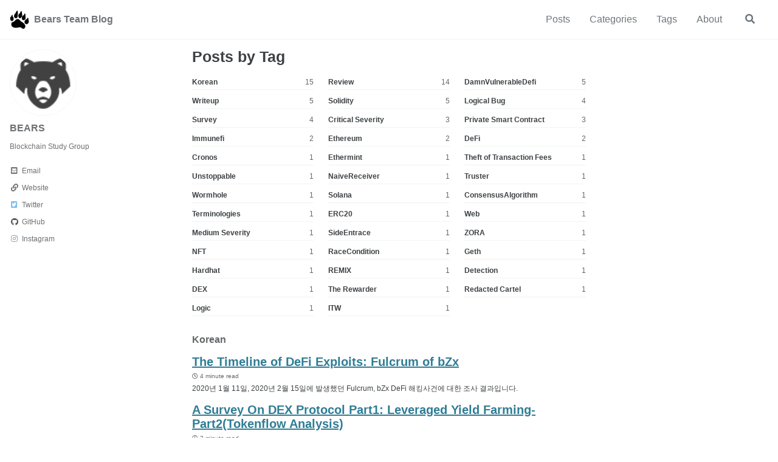

--- FILE ---
content_type: text/html; charset=utf-8
request_url: https://bears-team.github.io/tags/
body_size: 10978
content:
<!doctype html>
<!--
  Minimal Mistakes Jekyll Theme 4.24.0 by Michael Rose
  Copyright 2013-2020 Michael Rose - mademistakes.com | @mmistakes
  Free for personal and commercial use under the MIT license
  https://github.com/mmistakes/minimal-mistakes/blob/master/LICENSE
-->
<html lang="en" class="no-js">
  <head>
    <meta charset="utf-8">

<!-- begin _includes/seo.html --><title>Posts by Tag - Bears Team Blog</title>
<meta name="description" content="BEARS means Blacksmith Enhanced Armor for Robust Smart-contract. The purpose of BEARS team is to analyze and learn the old and contemporary vulnerabilities of smart-contract as quickly as possible. And our team will research various methods for discovering  the vulnerabilities of smart-contract. Furthermore, our team survey and research the bussiness model of blockchain ecosystem including system trading algorithms.">


  <meta name="author" content="BEARS">
  


<meta property="og:type" content="website">
<meta property="og:locale" content="en_US">
<meta property="og:site_name" content="Bears Team Blog">
<meta property="og:title" content="Posts by Tag">
<meta property="og:url" content="https://bears-team.github.io//tags/">


  <meta property="og:description" content="BEARS means Blacksmith Enhanced Armor for Robust Smart-contract. The purpose of BEARS team is to analyze and learn the old and contemporary vulnerabilities of smart-contract as quickly as possible. And our team will research various methods for discovering  the vulnerabilities of smart-contract. Furthermore, our team survey and research the bussiness model of blockchain ecosystem including system trading algorithms.">












<link rel="canonical" href="https://bears-team.github.io//tags/">




<script type="application/ld+json">
  {
    "@context": "https://schema.org",
    
      "@type": "Person",
      "name": null,
      "url": "https://bears-team.github.io//"
    
  }
</script>







<!-- end _includes/seo.html -->



  <link href="/feed.xml" type="application/atom+xml" rel="alternate" title="Bears Team Blog Feed">


<!-- https://t.co/dKP3o1e -->
<meta name="viewport" content="width=device-width, initial-scale=1.0">

<script>
  document.documentElement.className = document.documentElement.className.replace(/\bno-js\b/g, '') + ' js ';
</script>

<!-- For all browsers -->
<link rel="stylesheet" href="/assets/css/main.css">
<link rel="preload" href="https://cdn.jsdelivr.net/npm/@fortawesome/fontawesome-free@5/css/all.min.css" as="style" onload="this.onload=null;this.rel='stylesheet'">
<noscript><link rel="stylesheet" href="https://cdn.jsdelivr.net/npm/@fortawesome/fontawesome-free@5/css/all.min.css"></noscript>



    <!-- start custom head snippets -->

<!-- insert favicons. use https://realfavicongenerator.net/ -->

<!-- end custom head snippets -->

    
  </head>

  <body class="layout--tags">
    <nav class="skip-links">
  <ul>
    <li><a href="#site-nav" class="screen-reader-shortcut">Skip to primary navigation</a></li>
    <li><a href="#main" class="screen-reader-shortcut">Skip to content</a></li>
    <li><a href="#footer" class="screen-reader-shortcut">Skip to footer</a></li>
  </ul>
</nav>

    <!--[if lt IE 9]>
<div class="notice--danger align-center" style="margin: 0;">You are using an <strong>outdated</strong> browser. Please <a href="https://browsehappy.com/">upgrade your browser</a> to improve your experience.</div>
<![endif]-->

    

<div class="masthead">
  <div class="masthead__inner-wrap">
    <div class="masthead__menu">
      <nav id="site-nav" class="greedy-nav">
        
          <a class="site-logo" href="/"><img src="/assets/images/bears_logo.png" alt="Bears Team Blog"></a>
        
        <a class="site-title" href="/">
          Bears Team Blog
          
        </a>
        <ul class="visible-links"><li class="masthead__menu-item">
              <a href="/posts/">Posts</a>
            </li><li class="masthead__menu-item">
              <a href="/categories/">Categories</a>
            </li><li class="masthead__menu-item">
              <a href="/tags/">Tags</a>
            </li><li class="masthead__menu-item">
              <a href="/about/">About</a>
            </li></ul>
        
        <button class="search__toggle" type="button">
          <span class="visually-hidden">Toggle search</span>
          <i class="fas fa-search"></i>
        </button>
        
        <button class="greedy-nav__toggle hidden" type="button">
          <span class="visually-hidden">Toggle menu</span>
          <div class="navicon"></div>
        </button>
        <ul class="hidden-links hidden"></ul>
      </nav>
    </div>
  </div>
</div>


    <div class="initial-content">
      



<div id="main" role="main">
  
  <div class="sidebar sticky">
  


<div itemscope itemtype="https://schema.org/Person" class="h-card">

  
    <div class="author__avatar">
      <a href="https://bears-team.github.io//">
        <img src="/assets/images/bears_team.png" alt="BEARS" itemprop="image" class="u-photo">
      </a>
    </div>
  

  <div class="author__content">
    <h3 class="author__name p-name" itemprop="name">
      <a class="u-url" rel="me" href="https://bears-team.github.io//" itemprop="url">BEARS</a>
    </h3>
    
      <div class="author__bio p-note" itemprop="description">
        <p>Blockchain Study Group</p>

      </div>
    
  </div>

  <div class="author__urls-wrapper">
    <button class="btn btn--inverse">Follow</button>
    <ul class="author__urls social-icons">
      

      
        
          
            <li><a href="mailto:bears.team.kr@gmail.com" rel="nofollow noopener noreferrer me"><i class="fas fa-fw fa-envelope-square" aria-hidden="true"></i><span class="label">Email</span></a></li>
          
        
          
            <li><a href="https://" rel="nofollow noopener noreferrer me"><i class="fas fa-fw fa-link" aria-hidden="true"></i><span class="label">Website</span></a></li>
          
        
          
            <li><a href="https://twitter.com/" rel="nofollow noopener noreferrer me"><i class="fab fa-fw fa-twitter-square" aria-hidden="true"></i><span class="label">Twitter</span></a></li>
          
        
          
            <li><a href="https://github.com/bears-team" rel="nofollow noopener noreferrer me"><i class="fab fa-fw fa-github" aria-hidden="true"></i><span class="label">GitHub</span></a></li>
          
        
          
            <li><a href="https://instagram.com/" rel="nofollow noopener noreferrer me"><i class="fab fa-fw fa-instagram" aria-hidden="true"></i><span class="label">Instagram</span></a></li>
          
        
      

      

      

      

      

      

      

      

      

      

      

      

      

      

      

      

      

      

      

      

      

      

      

      

      

      <!--
  <li>
    <a href="http://link-to-whatever-social-network.com/user/" itemprop="sameAs" rel="nofollow noopener noreferrer me">
      <i class="fas fa-fw" aria-hidden="true"></i> Custom Social Profile Link
    </a>
  </li>
-->
    </ul>
  </div>
</div>
  
  </div>



  <div class="archive">
    
      <h1 id="page-title" class="page__title">Posts by Tag</h1>
    
    





<ul class="taxonomy__index">
  
    
      
    
      
    
      
    
      
    
      
    
      
    
      
    
      
    
      
    
      
        <li>
          <a href="#korean">
            <strong>Korean</strong> <span class="taxonomy__count">15</span>
          </a>
        </li>
      
    
      
    
      
    
      
    
      
    
      
    
      
    
      
    
      
    
      
    
      
    
      
    
      
    
      
    
      
    
      
    
      
    
      
    
      
    
      
    
      
    
      
    
      
    
      
    
      
    
      
    
      
    
      
    
      
    
  
    
      
    
      
    
      
    
      
        <li>
          <a href="#review">
            <strong>Review</strong> <span class="taxonomy__count">14</span>
          </a>
        </li>
      
    
      
    
      
    
      
    
      
    
      
    
      
    
      
    
      
    
      
    
      
    
      
    
      
    
      
    
      
    
      
    
      
    
      
    
      
    
      
    
      
    
      
    
      
    
      
    
      
    
      
    
      
    
      
    
      
    
      
    
      
    
      
    
      
    
      
    
      
    
  
    
      
    
      
    
      
    
      
    
      
    
      
    
      
    
      
    
      
    
      
    
      
    
      
    
      
    
      
    
      
    
      
    
      
    
      
    
      
    
      
    
      
    
      
    
      
    
      
    
      
    
      
    
      
    
      
    
      
    
      
    
      
    
      
    
      
    
      
    
      
    
      
    
      
    
      
    
  
    
      
    
      
    
      
    
      
    
      
    
      
    
      
    
      
    
      
    
      
    
      
    
      
    
      
    
      
    
      
    
      
    
      
    
      
    
      
    
      
    
      
    
      
    
      
    
      
    
      
    
      
    
      
    
      
    
      
    
      
    
      
    
      
    
      
    
      
    
      
    
      
    
      
    
      
    
  
    
      
    
      
    
      
    
      
    
      
    
      
    
      
    
      
    
      
    
      
    
      
    
      
    
      
    
      
    
      
    
      
    
      
    
      
    
      
    
      
    
      
    
      
    
      
    
      
    
      
    
      
    
      
    
      
    
      
    
      
    
      
    
      
    
      
    
      
    
      
    
      
    
      
    
      
    
  
    
      
    
      
    
      
    
      
    
      
    
      
    
      
    
      
    
      
    
      
    
      
    
      
    
      
    
      
    
      
    
      
    
      
    
      
    
      
    
      
    
      
    
      
    
      
    
      
    
      
    
      
    
      
    
      
    
      
    
      
    
      
    
      
    
      
    
      
    
      
    
      
    
      
    
      
    
  
    
      
    
      
    
      
    
      
    
      
    
      
    
      
    
      
    
      
    
      
    
      
    
      
    
      
    
      
    
      
    
      
    
      
    
      
    
      
    
      
    
      
    
      
    
      
    
      
    
      
    
      
    
      
    
      
    
      
    
      
    
      
    
      
    
      
    
      
    
      
    
      
    
      
    
      
    
  
    
      
    
      
    
      
    
      
    
      
    
      
    
      
    
      
    
      
    
      
    
      
    
      
    
      
    
      
    
      
    
      
    
      
    
      
    
      
    
      
    
      
    
      
    
      
    
      
    
      
    
      
    
      
    
      
    
      
    
      
    
      
    
      
    
      
    
      
    
      
    
      
    
      
    
      
    
  
    
      
    
      
    
      
    
      
    
      
    
      
    
      
    
      
    
      
    
      
    
      
    
      
    
      
    
      
    
      
    
      
    
      
    
      
    
      
    
      
    
      
    
      
    
      
    
      
    
      
    
      
    
      
    
      
    
      
    
      
    
      
    
      
    
      
    
      
    
      
    
      
    
      
    
      
    
  
    
      
    
      
    
      
    
      
    
      
    
      
    
      
    
      
    
      
    
      
    
      
    
      
    
      
    
      
    
      
    
      
    
      
    
      
    
      
    
      
    
      
    
      
    
      
    
      
    
      
    
      
    
      
    
      
    
      
    
      
    
      
    
      
    
      
    
      
    
      
    
      
    
      
    
      
    
  
    
      
    
      
    
      
    
      
    
      
        <li>
          <a href="#damnvulnerabledefi">
            <strong>DamnVulnerableDefi</strong> <span class="taxonomy__count">5</span>
          </a>
        </li>
      
    
      
    
      
        <li>
          <a href="#writeup">
            <strong>Writeup</strong> <span class="taxonomy__count">5</span>
          </a>
        </li>
      
    
      
    
      
    
      
    
      
    
      
    
      
    
      
    
      
    
      
    
      
    
      
    
      
    
      
    
      
    
      
    
      
    
      
    
      
    
      
    
      
    
      
    
      
    
      
    
      
    
      
    
      
    
      
    
      
    
      
        <li>
          <a href="#solidity">
            <strong>Solidity</strong> <span class="taxonomy__count">5</span>
          </a>
        </li>
      
    
      
    
      
    
  
    
      
    
      
    
      
    
      
    
      
    
      
    
      
    
      
        <li>
          <a href="#logical-bug">
            <strong>Logical Bug</strong> <span class="taxonomy__count">4</span>
          </a>
        </li>
      
    
      
    
      
    
      
    
      
    
      
    
      
    
      
    
      
    
      
    
      
    
      
    
      
    
      
    
      
    
      
    
      
    
      
    
      
    
      
    
      
    
      
    
      
    
      
    
      
    
      
    
      
    
      
        <li>
          <a href="#survey">
            <strong>Survey</strong> <span class="taxonomy__count">4</span>
          </a>
        </li>
      
    
      
    
      
    
      
    
  
    
      
    
      
    
      
    
      
    
      
    
      
    
      
    
      
    
      
        <li>
          <a href="#critical-severity">
            <strong>Critical Severity</strong> <span class="taxonomy__count">3</span>
          </a>
        </li>
      
    
      
    
      
    
      
    
      
    
      
    
      
    
      
    
      
    
      
    
      
    
      
    
      
    
      
    
      
    
      
    
      
    
      
    
      
    
      
    
      
    
      
    
      
    
      
    
      
    
      
        <li>
          <a href="#private-smart-contract">
            <strong>Private Smart Contract</strong> <span class="taxonomy__count">3</span>
          </a>
        </li>
      
    
      
    
      
    
      
    
      
    
  
    
      
    
      
    
      
    
      
    
      
    
      
    
      
    
      
    
      
    
      
    
      
        <li>
          <a href="#immunefi">
            <strong>Immunefi</strong> <span class="taxonomy__count">2</span>
          </a>
        </li>
      
    
      
    
      
    
      
    
      
    
      
        <li>
          <a href="#ethereum">
            <strong>Ethereum</strong> <span class="taxonomy__count">2</span>
          </a>
        </li>
      
    
      
    
      
    
      
    
      
    
      
    
      
    
      
    
      
    
      
    
      
    
      
    
      
    
      
    
      
    
      
    
      
    
      
    
      
    
      
    
      
    
      
        <li>
          <a href="#defi">
            <strong>DeFi</strong> <span class="taxonomy__count">2</span>
          </a>
        </li>
      
    
      
    
  
    
      
        <li>
          <a href="#cronos">
            <strong>Cronos</strong> <span class="taxonomy__count">1</span>
          </a>
        </li>
      
    
      
        <li>
          <a href="#ethermint">
            <strong>Ethermint</strong> <span class="taxonomy__count">1</span>
          </a>
        </li>
      
    
      
        <li>
          <a href="#theft-of-transaction-fees">
            <strong>Theft of Transaction Fees</strong> <span class="taxonomy__count">1</span>
          </a>
        </li>
      
    
      
    
      
    
      
        <li>
          <a href="#unstoppable">
            <strong>Unstoppable</strong> <span class="taxonomy__count">1</span>
          </a>
        </li>
      
    
      
    
      
    
      
    
      
    
      
    
      
        <li>
          <a href="#naivereceiver">
            <strong>NaiveReceiver</strong> <span class="taxonomy__count">1</span>
          </a>
        </li>
      
    
      
        <li>
          <a href="#truster">
            <strong>Truster</strong> <span class="taxonomy__count">1</span>
          </a>
        </li>
      
    
      
        <li>
          <a href="#wormhole">
            <strong>Wormhole</strong> <span class="taxonomy__count">1</span>
          </a>
        </li>
      
    
      
        <li>
          <a href="#solana">
            <strong>Solana</strong> <span class="taxonomy__count">1</span>
          </a>
        </li>
      
    
      
    
      
        <li>
          <a href="#consensusalgorithm">
            <strong>ConsensusAlgorithm</strong> <span class="taxonomy__count">1</span>
          </a>
        </li>
      
    
      
        <li>
          <a href="#terminologies">
            <strong>Terminologies</strong> <span class="taxonomy__count">1</span>
          </a>
        </li>
      
    
      
        <li>
          <a href="#erc20">
            <strong>ERC20</strong> <span class="taxonomy__count">1</span>
          </a>
        </li>
      
    
      
        <li>
          <a href="#web">
            <strong>Web</strong> <span class="taxonomy__count">1</span>
          </a>
        </li>
      
    
      
        <li>
          <a href="#medium-severity">
            <strong>Medium Severity</strong> <span class="taxonomy__count">1</span>
          </a>
        </li>
      
    
      
        <li>
          <a href="#sideentrace">
            <strong>SideEntrace</strong> <span class="taxonomy__count">1</span>
          </a>
        </li>
      
    
      
        <li>
          <a href="#zora">
            <strong>ZORA</strong> <span class="taxonomy__count">1</span>
          </a>
        </li>
      
    
      
        <li>
          <a href="#nft">
            <strong>NFT</strong> <span class="taxonomy__count">1</span>
          </a>
        </li>
      
    
      
        <li>
          <a href="#racecondition">
            <strong>RaceCondition</strong> <span class="taxonomy__count">1</span>
          </a>
        </li>
      
    
      
        <li>
          <a href="#geth">
            <strong>Geth</strong> <span class="taxonomy__count">1</span>
          </a>
        </li>
      
    
      
        <li>
          <a href="#hardhat">
            <strong>Hardhat</strong> <span class="taxonomy__count">1</span>
          </a>
        </li>
      
    
      
        <li>
          <a href="#remix">
            <strong>REMIX</strong> <span class="taxonomy__count">1</span>
          </a>
        </li>
      
    
      
        <li>
          <a href="#detection">
            <strong>Detection</strong> <span class="taxonomy__count">1</span>
          </a>
        </li>
      
    
      
        <li>
          <a href="#dex">
            <strong>DEX</strong> <span class="taxonomy__count">1</span>
          </a>
        </li>
      
    
      
        <li>
          <a href="#the-rewarder">
            <strong>The Rewarder</strong> <span class="taxonomy__count">1</span>
          </a>
        </li>
      
    
      
        <li>
          <a href="#redacted-cartel">
            <strong>Redacted Cartel</strong> <span class="taxonomy__count">1</span>
          </a>
        </li>
      
    
      
        <li>
          <a href="#logic">
            <strong>Logic</strong> <span class="taxonomy__count">1</span>
          </a>
        </li>
      
    
      
    
      
    
      
    
      
    
      
        <li>
          <a href="#itw">
            <strong>ITW</strong> <span class="taxonomy__count">1</span>
          </a>
        </li>
      
    
  
</ul>



  
    
  
    
  
    
  
    
  
    
  
    
  
    
  
    
  
    
  
    
      <section id="korean" class="taxonomy__section">
        <h2 class="archive__subtitle">Korean</h2>
        <div class="entries-list">
          
            



<div class="list__item">
  <article class="archive__item" itemscope itemtype="https://schema.org/CreativeWork">
    
    <h2 class="archive__item-title no_toc" itemprop="headline">
      
        <a href="/security/smart%20contract/incident/cryptosec-timeline-of-defi-exploits-fulcrum-and-bZx-%EB%B3%B5%EC%82%AC%EB%B3%B8/" rel="permalink">The Timeline of DeFi Exploits: Fulcrum of bZx
</a>
      
    </h2>
    

  <p class="page__meta">
    

    

    
      
      

      <span class="page__meta-readtime">
        <i class="far fa-clock" aria-hidden="true"></i>
        
          4 minute read
        
      </span>
    
  </p>


    <p class="archive__item-excerpt" itemprop="description">2020년 1월 11일, 2020년 2월 15일에 발생했던 Fulcrum, bZx DeFi 해킹사건에 대한 조사 결과입니다.
</p>
  </article>
</div>

          
            



<div class="list__item">
  <article class="archive__item" itemscope itemtype="https://schema.org/CreativeWork">
    
    <h2 class="archive__item-title no_toc" itemprop="headline">
      
        <a href="/background/smart%20contract/bears%20team/tokenflow%20analysis/bears-a-survey-on-dex-protocol-leveraged-yield-farming-part2/" rel="permalink">A Survey On DEX Protocol Part1: Leveraged Yield Farming-Part2(Tokenflow Analysis)
</a>
      
    </h2>
    

  <p class="page__meta">
    

    

    
      
      

      <span class="page__meta-readtime">
        <i class="far fa-clock" aria-hidden="true"></i>
        
          3 minute read
        
      </span>
    
  </p>


    <p class="archive__item-excerpt" itemprop="description">DeFi 취약점 연구를 위한 DeFi 프로토콜 분석, 그 첫번째 Alpaca Finance에 대한 Overview에 이어 Tokenflow 분석 결과에 대한 글입니다.
</p>
  </article>
</div>

          
            



<div class="list__item">
  <article class="archive__item" itemscope itemtype="https://schema.org/CreativeWork">
    
    <h2 class="archive__item-title no_toc" itemprop="headline">
      
        <a href="/background/smart%20contract/bears%20team/bears-a-survey-on-dex-protocol-leveraged-yield-farming/" rel="permalink">A Survey On DEX Protocol Part1: Leveraged Yield Farming-Part1(Overview)
</a>
      
    </h2>
    

  <p class="page__meta">
    

    

    
      
      

      <span class="page__meta-readtime">
        <i class="far fa-clock" aria-hidden="true"></i>
        
          13 minute read
        
      </span>
    
  </p>


    <p class="archive__item-excerpt" itemprop="description">DeFi 취약점 연구를 위한 DeFi 프로토콜 소개 시리즈, 그 첫번째 Leveraged Yield Farming에 대한 글입니다.
</p>
  </article>
</div>

          
            



<div class="list__item">
  <article class="archive__item" itemscope itemtype="https://schema.org/CreativeWork">
    
    <h2 class="archive__item-title no_toc" itemprop="headline">
      
        <a href="/security/smart%20contract/bears%20team/polygon/bears-introduction-legacy-vulnerabilities-part3/" rel="permalink">The Introduction of Ethereum vulnerability Part3
</a>
      
    </h2>
    

  <p class="page__meta">
    

    

    
      
      

      <span class="page__meta-readtime">
        <i class="far fa-clock" aria-hidden="true"></i>
        
          less than 1 minute read
        
      </span>
    
  </p>


    <p class="archive__item-excerpt" itemprop="description">이더리움 네트워크에서 과거에 주로 발생했던 취약점 유형을 정리한 발표자료입니다.
</p>
  </article>
</div>

          
            



<div class="list__item">
  <article class="archive__item" itemscope itemtype="https://schema.org/CreativeWork">
    
    <h2 class="archive__item-title no_toc" itemprop="headline">
      
        <a href="/security/smart%20contract/bears%20team/bears-introduction-legacy-vulnerabilities-part2/" rel="permalink">The Introduction of Ethereum vulnerability Part2
</a>
      
    </h2>
    

  <p class="page__meta">
    

    

    
      
      

      <span class="page__meta-readtime">
        <i class="far fa-clock" aria-hidden="true"></i>
        
          less than 1 minute read
        
      </span>
    
  </p>


    <p class="archive__item-excerpt" itemprop="description">이더리움 네트워크에서 과거에 주로 발생했던 취약점 유형을 정리한 발표자료입니다.
</p>
  </article>
</div>

          
            



<div class="list__item">
  <article class="archive__item" itemscope itemtype="https://schema.org/CreativeWork">
    
    <h2 class="archive__item-title no_toc" itemprop="headline">
      
        <a href="/security/smart%20contract/bears%20team/bears-introduction-legacy-vulnerabilities-part1/" rel="permalink">The Introduction of Ethereum vulnerability Part1
</a>
      
    </h2>
    

  <p class="page__meta">
    

    

    
      
      

      <span class="page__meta-readtime">
        <i class="far fa-clock" aria-hidden="true"></i>
        
          less than 1 minute read
        
      </span>
    
  </p>


    <p class="archive__item-excerpt" itemprop="description">이더리움 네트워크에서 과거에 주로 발생했던 취약점 유형을 정리한 발표자료입니다.
</p>
  </article>
</div>

          
            



<div class="list__item">
  <article class="archive__item" itemscope itemtype="https://schema.org/CreativeWork">
    
    <h2 class="archive__item-title no_toc" itemprop="headline">
      
        <a href="/background/ethereum/bears-about-ethereum-part1/" rel="permalink">About Ethereum Blockchain Network Part1
</a>
      
    </h2>
    

  <p class="page__meta">
    

    

    
      
      

      <span class="page__meta-readtime">
        <i class="far fa-clock" aria-hidden="true"></i>
        
          7 minute read
        
      </span>
    
  </p>


    <p class="archive__item-excerpt" itemprop="description">이더리움과 관련된 기본 지식, 개념을 세미나용으로 정리한 글입니다.
</p>
  </article>
</div>

          
            



<div class="list__item">
  <article class="archive__item" itemscope itemtype="https://schema.org/CreativeWork">
    
    <h2 class="archive__item-title no_toc" itemprop="headline">
      
        <a href="/security/smart%20contract/blocksec/blocksec-revestfinance-vulnerabilities-review/" rel="permalink">RevestFinance Vulnerabilities: More than Reentrancy 리뷰
</a>
      
    </h2>
    

  <p class="page__meta">
    

    

    
      
      

      <span class="page__meta-readtime">
        <i class="far fa-clock" aria-hidden="true"></i>
        
          9 minute read
        
      </span>
    
  </p>


    <p class="archive__item-excerpt" itemprop="description">BlockSec팀 3월31일에 작성한 RevestFinance Vulnerabilities 글에 대한 리뷰입니다.
</p>
  </article>
</div>

          
            



<div class="list__item">
  <article class="archive__item" itemscope itemtype="https://schema.org/CreativeWork">
    
    <h2 class="archive__item-title no_toc" itemprop="headline">
      
        <a href="/security/smart%20contract/a-survey-on-private-smart-contract-contruction-method-part2/" rel="permalink">A survey on private smart contract construction method (Part2)
</a>
      
    </h2>
    

  <p class="page__meta">
    

    

    
      
      

      <span class="page__meta-readtime">
        <i class="far fa-clock" aria-hidden="true"></i>
        
          12 minute read
        
      </span>
    
  </p>


    <p class="archive__item-excerpt" itemprop="description">Private smart contract를 생성하는 방법에 중하나인 Solidity 코드 난독화에 대한 논문 2개를 요약정리한 글입니다.
</p>
  </article>
</div>

          
            



<div class="list__item">
  <article class="archive__item" itemscope itemtype="https://schema.org/CreativeWork">
    
    <h2 class="archive__item-title no_toc" itemprop="headline">
      
        <a href="/security/smart%20contract/a-survey-on-private-smart-contract-contruction-method/" rel="permalink">A survey on private smart contract construction method (Part1)
</a>
      
    </h2>
    

  <p class="page__meta">
    

    

    
      
      

      <span class="page__meta-readtime">
        <i class="far fa-clock" aria-hidden="true"></i>
        
          11 minute read
        
      </span>
    
  </p>


    <p class="archive__item-excerpt" itemprop="description">Private smart contract를 생성하는 방법에 대한 정리한 공개블로그 내용을 살펴봄으로써 Private smart contract관련 추가적인 조사 소요를 확인해보는 글
</p>
  </article>
</div>

          
            



<div class="list__item">
  <article class="archive__item" itemscope itemtype="https://schema.org/CreativeWork">
    
    <h2 class="archive__item-title no_toc" itemprop="headline">
      
        <a href="/system%20trading/smart%20contract/ccs-cyclic-arbitrage-in-dex-review/" rel="permalink">Cyclic Arbitrage in DEX 리뷰
</a>
      
    </h2>
    

  <p class="page__meta">
    

    

    
      
      

      <span class="page__meta-readtime">
        <i class="far fa-clock" aria-hidden="true"></i>
        
          13 minute read
        
      </span>
    
  </p>


    <p class="archive__item-excerpt" itemprop="description">Cyclic Arbitrage in DEX 논문을 DEX Bot 학습 목적으로 살펴본 내용임
</p>
  </article>
</div>

          
            



<div class="list__item">
  <article class="archive__item" itemscope itemtype="https://schema.org/CreativeWork">
    
    <h2 class="archive__item-title no_toc" itemprop="headline">
      
        <a href="/security/smart%20contract/polygon/immunefi-polygon-consensus-review/" rel="permalink">Polygon Consensus Bypass Bugfix 리뷰
</a>
      
    </h2>
    

  <p class="page__meta">
    

    

    
      
      

      <span class="page__meta-readtime">
        <i class="far fa-clock" aria-hidden="true"></i>
        
          6 minute read
        
      </span>
    
  </p>


    <p class="archive__item-excerpt" itemprop="description">Polygon Consensus Bypass Bufix Review 문서 학습 목적으로 살펴본 내용임
</p>
  </article>
</div>

          
            



<div class="list__item">
  <article class="archive__item" itemscope itemtype="https://schema.org/CreativeWork">
    
    <h2 class="archive__item-title no_toc" itemprop="headline">
      
        <a href="/security/blockchain/immunefi-bitswift-review/" rel="permalink">Bitswift Unlimited Mint Bugfix Postmortem 리뷰
</a>
      
    </h2>
    

  <p class="page__meta">
    

    

    
      
      

      <span class="page__meta-readtime">
        <i class="far fa-clock" aria-hidden="true"></i>
        
          3 minute read
        
      </span>
    
  </p>


    <p class="archive__item-excerpt" itemprop="description">Immunefi Bitswift Unlimited Mint Bugfix Postmortem 문서 학습 목적으로 살펴본 내용임
</p>
  </article>
</div>

          
            



<div class="list__item">
  <article class="archive__item" itemscope itemtype="https://schema.org/CreativeWork">
    
    <h2 class="archive__item-title no_toc" itemprop="headline">
      
        <a href="/security/smart%20contract/immunefi-apwine-review/" rel="permalink">APWine Incorrect Check of Delegations Bugfix 리뷰
</a>
      
    </h2>
    

  <p class="page__meta">
    

    

    
      
      

      <span class="page__meta-readtime">
        <i class="far fa-clock" aria-hidden="true"></i>
        
          3 minute read
        
      </span>
    
  </p>


    <p class="archive__item-excerpt" itemprop="description">Immunefi APWine Incorrect Check of Delegations Bugfix 문서 학습 목적으로 살펴본 내용임
</p>
  </article>
</div>

          
            



<div class="list__item">
  <article class="archive__item" itemscope itemtype="https://schema.org/CreativeWork">
    
    <h2 class="archive__item-title no_toc" itemprop="headline">
      
        <a href="/security/smart%20contract/polygon/immunefi-polygon-review/" rel="permalink">Polygon Lack Of Balance Check Bug fix Postmortem $2.2m Bounty 리뷰
</a>
      
    </h2>
    

  <p class="page__meta">
    

    

    
      
      

      <span class="page__meta-readtime">
        <i class="far fa-clock" aria-hidden="true"></i>
        
          2 minute read
        
      </span>
    
  </p>


    <p class="archive__item-excerpt" itemprop="description">Immunefi Polygon Lack Of Balance Check Bugfix Postmortem-$2.2m Bounty 문서 학습 목적으로 살펴본 내용임
</p>
  </article>
</div>

          
        </div>
        <a href="#page-title" class="back-to-top">Back to Top &uarr;</a>
      </section>
    
  
    
  
    
  
    
  
    
  
    
  
    
  
    
  
    
  
    
  
    
  
    
  
    
  
    
  
    
  
    
  
    
  
    
  
    
  
    
  
    
  
    
  
    
  
    
  
    
  
    
  
    
  
    
  
    
  

  
    
  
    
  
    
  
    
      <section id="review" class="taxonomy__section">
        <h2 class="archive__subtitle">Review</h2>
        <div class="entries-list">
          
            



<div class="list__item">
  <article class="archive__item" itemscope itemtype="https://schema.org/CreativeWork">
    
    <h2 class="archive__item-title no_toc" itemprop="headline">
      
        <a href="/security/smart%20contract/incident/cryptosec-timeline-of-defi-exploits-fulcrum-and-bZx-%EB%B3%B5%EC%82%AC%EB%B3%B8/" rel="permalink">The Timeline of DeFi Exploits: Fulcrum of bZx
</a>
      
    </h2>
    

  <p class="page__meta">
    

    

    
      
      

      <span class="page__meta-readtime">
        <i class="far fa-clock" aria-hidden="true"></i>
        
          4 minute read
        
      </span>
    
  </p>


    <p class="archive__item-excerpt" itemprop="description">2020년 1월 11일, 2020년 2월 15일에 발생했던 Fulcrum, bZx DeFi 해킹사건에 대한 조사 결과입니다.
</p>
  </article>
</div>

          
            



<div class="list__item">
  <article class="archive__item" itemscope itemtype="https://schema.org/CreativeWork">
    
    <h2 class="archive__item-title no_toc" itemprop="headline">
      
        <a href="/security/smart%20contract/bears%20team/polygon/bears-introduction-legacy-vulnerabilities-part3/" rel="permalink">The Introduction of Ethereum vulnerability Part3
</a>
      
    </h2>
    

  <p class="page__meta">
    

    

    
      
      

      <span class="page__meta-readtime">
        <i class="far fa-clock" aria-hidden="true"></i>
        
          less than 1 minute read
        
      </span>
    
  </p>


    <p class="archive__item-excerpt" itemprop="description">이더리움 네트워크에서 과거에 주로 발생했던 취약점 유형을 정리한 발표자료입니다.
</p>
  </article>
</div>

          
            



<div class="list__item">
  <article class="archive__item" itemscope itemtype="https://schema.org/CreativeWork">
    
    <h2 class="archive__item-title no_toc" itemprop="headline">
      
        <a href="/security/smart%20contract/bears%20team/bears-introduction-legacy-vulnerabilities-part2/" rel="permalink">The Introduction of Ethereum vulnerability Part2
</a>
      
    </h2>
    

  <p class="page__meta">
    

    

    
      
      

      <span class="page__meta-readtime">
        <i class="far fa-clock" aria-hidden="true"></i>
        
          less than 1 minute read
        
      </span>
    
  </p>


    <p class="archive__item-excerpt" itemprop="description">이더리움 네트워크에서 과거에 주로 발생했던 취약점 유형을 정리한 발표자료입니다.
</p>
  </article>
</div>

          
            



<div class="list__item">
  <article class="archive__item" itemscope itemtype="https://schema.org/CreativeWork">
    
    <h2 class="archive__item-title no_toc" itemprop="headline">
      
        <a href="/security/smart%20contract/bears%20team/bears-introduction-legacy-vulnerabilities-part1/" rel="permalink">The Introduction of Ethereum vulnerability Part1
</a>
      
    </h2>
    

  <p class="page__meta">
    

    

    
      
      

      <span class="page__meta-readtime">
        <i class="far fa-clock" aria-hidden="true"></i>
        
          less than 1 minute read
        
      </span>
    
  </p>


    <p class="archive__item-excerpt" itemprop="description">이더리움 네트워크에서 과거에 주로 발생했던 취약점 유형을 정리한 발표자료입니다.
</p>
  </article>
</div>

          
            



<div class="list__item">
  <article class="archive__item" itemscope itemtype="https://schema.org/CreativeWork">
    
    <h2 class="archive__item-title no_toc" itemprop="headline">
      
        <a href="/security/smart%20contract/blocksec/blocksec-revestfinance-vulnerabilities-review/" rel="permalink">RevestFinance Vulnerabilities: More than Reentrancy 리뷰
</a>
      
    </h2>
    

  <p class="page__meta">
    

    

    
      
      

      <span class="page__meta-readtime">
        <i class="far fa-clock" aria-hidden="true"></i>
        
          9 minute read
        
      </span>
    
  </p>


    <p class="archive__item-excerpt" itemprop="description">BlockSec팀 3월31일에 작성한 RevestFinance Vulnerabilities 글에 대한 리뷰입니다.
</p>
  </article>
</div>

          
            



<div class="list__item">
  <article class="archive__item" itemscope itemtype="https://schema.org/CreativeWork">
    
    <h2 class="archive__item-title no_toc" itemprop="headline">
      
        <a href="/security/vulnerability/Redacted-Cartel-Custom-Approval-Logic-Bugfix-Review/" rel="permalink">Redacted Cartel Custom Approval Logic Bugfix Review
</a>
      
    </h2>
    

  <p class="page__meta">
    

    

    
      
      

      <span class="page__meta-readtime">
        <i class="far fa-clock" aria-hidden="true"></i>
        
          1 minute read
        
      </span>
    
  </p>


    <p class="archive__item-excerpt" itemprop="description">본 글은 팀 스터디 목적으로 immunefi의 블로그 글을 읽고 요약한 내용이다.

</p>
  </article>
</div>

          
            



<div class="list__item">
  <article class="archive__item" itemscope itemtype="https://schema.org/CreativeWork">
    
    <h2 class="archive__item-title no_toc" itemprop="headline">
      
        <a href="/system%20trading/smart%20contract/ccs-cyclic-arbitrage-in-dex-review/" rel="permalink">Cyclic Arbitrage in DEX 리뷰
</a>
      
    </h2>
    

  <p class="page__meta">
    

    

    
      
      

      <span class="page__meta-readtime">
        <i class="far fa-clock" aria-hidden="true"></i>
        
          13 minute read
        
      </span>
    
  </p>


    <p class="archive__item-excerpt" itemprop="description">Cyclic Arbitrage in DEX 논문을 DEX Bot 학습 목적으로 살펴본 내용임
</p>
  </article>
</div>

          
            



<div class="list__item">
  <article class="archive__item" itemscope itemtype="https://schema.org/CreativeWork">
    
    <h2 class="archive__item-title no_toc" itemprop="headline">
      
        <a href="/security/smart%20contract/polygon/immunefi-polygon-consensus-review/" rel="permalink">Polygon Consensus Bypass Bugfix 리뷰
</a>
      
    </h2>
    

  <p class="page__meta">
    

    

    
      
      

      <span class="page__meta-readtime">
        <i class="far fa-clock" aria-hidden="true"></i>
        
          6 minute read
        
      </span>
    
  </p>


    <p class="archive__item-excerpt" itemprop="description">Polygon Consensus Bypass Bufix Review 문서 학습 목적으로 살펴본 내용임
</p>
  </article>
</div>

          
            



<div class="list__item">
  <article class="archive__item" itemscope itemtype="https://schema.org/CreativeWork">
    
    <h2 class="archive__item-title no_toc" itemprop="headline">
      
        <a href="/paper/Paper-Defiranger/" rel="permalink">논문 리뷰: DEFIRANGER: Detecting Price Manipulation Attacks on Defi Applications
</a>
      
    </h2>
    

  <p class="page__meta">
    

    

    
      
      

      <span class="page__meta-readtime">
        <i class="far fa-clock" aria-hidden="true"></i>
        
          9 minute read
        
      </span>
    
  </p>


    <p class="archive__item-excerpt" itemprop="description">들어가기에 앞서
개인적으로 스마트 컨트랙트에서 발생할 수 있는 취약점을 자동으로 발견하는데 관심이 많은 편이라, 논문과 깃허브 서칭을 많이 한다. 스마트 컨트랙트의 기능이 점점 더 복잡해지고, 시큐어 코딩 등이 보급되면서 Reentracy 같은 1세대(?) 취약점에 대한 연구가 사...</p>
  </article>
</div>

          
            



<div class="list__item">
  <article class="archive__item" itemscope itemtype="https://schema.org/CreativeWork">
    
    <h2 class="archive__item-title no_toc" itemprop="headline">
      
        <a href="/security/blockchain/immunefi-bitswift-review/" rel="permalink">Bitswift Unlimited Mint Bugfix Postmortem 리뷰
</a>
      
    </h2>
    

  <p class="page__meta">
    

    

    
      
      

      <span class="page__meta-readtime">
        <i class="far fa-clock" aria-hidden="true"></i>
        
          3 minute read
        
      </span>
    
  </p>


    <p class="archive__item-excerpt" itemprop="description">Immunefi Bitswift Unlimited Mint Bugfix Postmortem 문서 학습 목적으로 살펴본 내용임
</p>
  </article>
</div>

          
            



<div class="list__item">
  <article class="archive__item" itemscope itemtype="https://schema.org/CreativeWork">
    
    <h2 class="archive__item-title no_toc" itemprop="headline">
      
        <a href="/security/smart%20contract/immunefi-apwine-review/" rel="permalink">APWine Incorrect Check of Delegations Bugfix 리뷰
</a>
      
    </h2>
    

  <p class="page__meta">
    

    

    
      
      

      <span class="page__meta-readtime">
        <i class="far fa-clock" aria-hidden="true"></i>
        
          3 minute read
        
      </span>
    
  </p>


    <p class="archive__item-excerpt" itemprop="description">Immunefi APWine Incorrect Check of Delegations Bugfix 문서 학습 목적으로 살펴본 내용임
</p>
  </article>
</div>

          
            



<div class="list__item">
  <article class="archive__item" itemscope itemtype="https://schema.org/CreativeWork">
    
    <h2 class="archive__item-title no_toc" itemprop="headline">
      
        <a href="/security/vulnerability/Wormhole-Network-Hacked/" rel="permalink">Wormhole Network 해킹
</a>
      
    </h2>
    

  <p class="page__meta">
    

    

    
      
      

      <span class="page__meta-readtime">
        <i class="far fa-clock" aria-hidden="true"></i>
        
          2 minute read
        
      </span>
    
  </p>


    <p class="archive__item-excerpt" itemprop="description">지난 2월 2일 Wormhole 네트워크에서 약 12만개의 wETH(ETH와 1:1 교환 가능)가 해킹으로 유출되는 사건이 발생했다.

이는 원화로 약 3000억이 넘는 금액에 달하는 규모이다.
이 글에서는 이번 공격에 대한 여러 분석 글을 토대로 공격이 가능했던 이유를 살펴보고자...</p>
  </article>
</div>

          
            



<div class="list__item">
  <article class="archive__item" itemscope itemtype="https://schema.org/CreativeWork">
    
    <h2 class="archive__item-title no_toc" itemprop="headline">
      
        <a href="/security/smart%20contract/polygon/immunefi-polygon-review/" rel="permalink">Polygon Lack Of Balance Check Bug fix Postmortem $2.2m Bounty 리뷰
</a>
      
    </h2>
    

  <p class="page__meta">
    

    

    
      
      

      <span class="page__meta-readtime">
        <i class="far fa-clock" aria-hidden="true"></i>
        
          2 minute read
        
      </span>
    
  </p>


    <p class="archive__item-excerpt" itemprop="description">Immunefi Polygon Lack Of Balance Check Bugfix Postmortem-$2.2m Bounty 문서 학습 목적으로 살펴본 내용임
</p>
  </article>
</div>

          
            



<div class="list__item">
  <article class="archive__item" itemscope itemtype="https://schema.org/CreativeWork">
    
    <h2 class="archive__item-title no_toc" itemprop="headline">
      
        <a href="/vulnerability/cronos-bugfix-review/" rel="permalink">Cronos Theft of Transaction Fees Bugfix 리뷰
</a>
      
    </h2>
    

  <p class="page__meta">
    

    

    
      
      

      <span class="page__meta-readtime">
        <i class="far fa-clock" aria-hidden="true"></i>
        
          1 minute read
        
      </span>
    
  </p>


    <p class="archive__item-excerpt" itemprop="description">ImmuneFi 블로그 글인 “Cronos Theft of Transaction Fees Bugfix Postmortem”을 정리해보고자 한다.
원문은 ImmuneFi 블로그를 참조하면 된다.

</p>
  </article>
</div>

          
        </div>
        <a href="#page-title" class="back-to-top">Back to Top &uarr;</a>
      </section>
    
  
    
  
    
  
    
  
    
  
    
  
    
  
    
  
    
  
    
  
    
  
    
  
    
  
    
  
    
  
    
  
    
  
    
  
    
  
    
  
    
  
    
  
    
  
    
  
    
  
    
  
    
  
    
  
    
  
    
  
    
  
    
  
    
  
    
  
    
  

  
    
  
    
  
    
  
    
  
    
  
    
  
    
  
    
  
    
  
    
  
    
  
    
  
    
  
    
  
    
  
    
  
    
  
    
  
    
  
    
  
    
  
    
  
    
  
    
  
    
  
    
  
    
  
    
  
    
  
    
  
    
  
    
  
    
  
    
  
    
  
    
  
    
  
    
  

  
    
  
    
  
    
  
    
  
    
  
    
  
    
  
    
  
    
  
    
  
    
  
    
  
    
  
    
  
    
  
    
  
    
  
    
  
    
  
    
  
    
  
    
  
    
  
    
  
    
  
    
  
    
  
    
  
    
  
    
  
    
  
    
  
    
  
    
  
    
  
    
  
    
  
    
  

  
    
  
    
  
    
  
    
  
    
  
    
  
    
  
    
  
    
  
    
  
    
  
    
  
    
  
    
  
    
  
    
  
    
  
    
  
    
  
    
  
    
  
    
  
    
  
    
  
    
  
    
  
    
  
    
  
    
  
    
  
    
  
    
  
    
  
    
  
    
  
    
  
    
  
    
  

  
    
  
    
  
    
  
    
  
    
  
    
  
    
  
    
  
    
  
    
  
    
  
    
  
    
  
    
  
    
  
    
  
    
  
    
  
    
  
    
  
    
  
    
  
    
  
    
  
    
  
    
  
    
  
    
  
    
  
    
  
    
  
    
  
    
  
    
  
    
  
    
  
    
  
    
  

  
    
  
    
  
    
  
    
  
    
  
    
  
    
  
    
  
    
  
    
  
    
  
    
  
    
  
    
  
    
  
    
  
    
  
    
  
    
  
    
  
    
  
    
  
    
  
    
  
    
  
    
  
    
  
    
  
    
  
    
  
    
  
    
  
    
  
    
  
    
  
    
  
    
  
    
  

  
    
  
    
  
    
  
    
  
    
  
    
  
    
  
    
  
    
  
    
  
    
  
    
  
    
  
    
  
    
  
    
  
    
  
    
  
    
  
    
  
    
  
    
  
    
  
    
  
    
  
    
  
    
  
    
  
    
  
    
  
    
  
    
  
    
  
    
  
    
  
    
  
    
  
    
  

  
    
  
    
  
    
  
    
  
    
  
    
  
    
  
    
  
    
  
    
  
    
  
    
  
    
  
    
  
    
  
    
  
    
  
    
  
    
  
    
  
    
  
    
  
    
  
    
  
    
  
    
  
    
  
    
  
    
  
    
  
    
  
    
  
    
  
    
  
    
  
    
  
    
  
    
  

  
    
  
    
  
    
  
    
  
    
  
    
  
    
  
    
  
    
  
    
  
    
  
    
  
    
  
    
  
    
  
    
  
    
  
    
  
    
  
    
  
    
  
    
  
    
  
    
  
    
  
    
  
    
  
    
  
    
  
    
  
    
  
    
  
    
  
    
  
    
  
    
  
    
  
    
  

  
    
  
    
  
    
  
    
  
    
      <section id="damnvulnerabledefi" class="taxonomy__section">
        <h2 class="archive__subtitle">DamnVulnerableDefi</h2>
        <div class="entries-list">
          
            



<div class="list__item">
  <article class="archive__item" itemscope itemtype="https://schema.org/CreativeWork">
    
    <h2 class="archive__item-title no_toc" itemprop="headline">
      
        <a href="/wargame/DamnVulnerableDefi-The-rewarder/" rel="permalink">DamnVulnerableDefi The Rewarder 풀이
</a>
      
    </h2>
    

  <p class="page__meta">
    

    

    
      
      

      <span class="page__meta-readtime">
        <i class="far fa-clock" aria-hidden="true"></i>
        
          7 minute read
        
      </span>
    
  </p>


    <p class="archive__item-excerpt" itemprop="description">Overview
기본적으로 DeFi는 암호화폐(코인, 토큰)에 기반한 금융이다.
실제 화폐 경제에서 만들어진 대부분의 서비스가 DeFi 형태로 구현되어 있으며, 이 중에서도 가장 기초인 것은 예금일 것이다.
우리가 은행에 가서 통장을 개설하고, 많든 적든 돈을 예치하면 이자가 발생...</p>
  </article>
</div>

          
            



<div class="list__item">
  <article class="archive__item" itemscope itemtype="https://schema.org/CreativeWork">
    
    <h2 class="archive__item-title no_toc" itemprop="headline">
      
        <a href="/wargame/DamnVulnerableDefi-SideEntrance/" rel="permalink">DamnVulnerableDefi Side entrance 풀이
</a>
      
    </h2>
    

  <p class="page__meta">
    

    

    
      
      

      <span class="page__meta-readtime">
        <i class="far fa-clock" aria-hidden="true"></i>
        
          2 minute read
        
      </span>
    
  </p>


    <p class="archive__item-excerpt" itemprop="description">Overview
이 문제 역시 flashLoan에 관한 문제이고, balance 관리가 잘 못되어 취약점이 발생한다. SideEntranceLenderPool.sol이 주어지고, 이 파일에는 SideEntranceLenderPool 컨트랙트와 IFlashLoanEtherReceiv...</p>
  </article>
</div>

          
            



<div class="list__item">
  <article class="archive__item" itemscope itemtype="https://schema.org/CreativeWork">
    
    <h2 class="archive__item-title no_toc" itemprop="headline">
      
        <a href="/wargame/DamnVulnerableDefi-Truster/" rel="permalink">DamnVulnerableDefi Truster 풀이
</a>
      
    </h2>
    

  <p class="page__meta">
    

    

    
      
      

      <span class="page__meta-readtime">
        <i class="far fa-clock" aria-hidden="true"></i>
        
          3 minute read
        
      </span>
    
  </p>


    <p class="archive__item-excerpt" itemprop="description">Overview
이 워게임에 대한 배경은 Naive receiver 문제에서 다뤘기 때문에 생략하고, 곧 바로 이 문제에 대해 서술해 본다.

</p>
  </article>
</div>

          
            



<div class="list__item">
  <article class="archive__item" itemscope itemtype="https://schema.org/CreativeWork">
    
    <h2 class="archive__item-title no_toc" itemprop="headline">
      
        <a href="/wargame/DamnVulnerableDefi-NaiveReceiver/" rel="permalink">DamnVulnerableDefi Naive receiver 풀이
</a>
      
    </h2>
    

  <p class="page__meta">
    

    

    
      
      

      <span class="page__meta-readtime">
        <i class="far fa-clock" aria-hidden="true"></i>
        
          2 minute read
        
      </span>
    
  </p>


    <p class="archive__item-excerpt" itemprop="description">Overview
Unstoppable에 이은 Damn Vulnerable Defi 워게임의 2번째 문제이다. 
(하지만, 여느 워게임이 그렇듯 문제간 연관성은 없다;P)

</p>
  </article>
</div>

          
            



<div class="list__item">
  <article class="archive__item" itemscope itemtype="https://schema.org/CreativeWork">
    
    <h2 class="archive__item-title no_toc" itemprop="headline">
      
        <a href="/wargame/DamnVulnerableDefi-Unstoppable-%ED%92%80%EC%9D%B4/" rel="permalink">DamnVulnerableDefi Unstoppable 풀이
</a>
      
    </h2>
    

  <p class="page__meta">
    

    

    
      
      

      <span class="page__meta-readtime">
        <i class="far fa-clock" aria-hidden="true"></i>
        
          2 minute read
        
      </span>
    
  </p>


    <p class="archive__item-excerpt" itemprop="description">Damn Vulnerable DeFi는 DeFi Smart Contract를 대상으로 하는 Wargame 사이트이다.

해당 문제들을 풀어보면서 DeFi Smart Contract에서 발생하는 취약점 유형을 학습할 수 있다.
먼저 Wargame 문제 풀이를 위한 환경설정을 정리하고...</p>
  </article>
</div>

          
        </div>
        <a href="#page-title" class="back-to-top">Back to Top &uarr;</a>
      </section>
    
  
    
  
    
      <section id="writeup" class="taxonomy__section">
        <h2 class="archive__subtitle">Writeup</h2>
        <div class="entries-list">
          
            



<div class="list__item">
  <article class="archive__item" itemscope itemtype="https://schema.org/CreativeWork">
    
    <h2 class="archive__item-title no_toc" itemprop="headline">
      
        <a href="/wargame/DamnVulnerableDefi-The-rewarder/" rel="permalink">DamnVulnerableDefi The Rewarder 풀이
</a>
      
    </h2>
    

  <p class="page__meta">
    

    

    
      
      

      <span class="page__meta-readtime">
        <i class="far fa-clock" aria-hidden="true"></i>
        
          7 minute read
        
      </span>
    
  </p>


    <p class="archive__item-excerpt" itemprop="description">Overview
기본적으로 DeFi는 암호화폐(코인, 토큰)에 기반한 금융이다.
실제 화폐 경제에서 만들어진 대부분의 서비스가 DeFi 형태로 구현되어 있으며, 이 중에서도 가장 기초인 것은 예금일 것이다.
우리가 은행에 가서 통장을 개설하고, 많든 적든 돈을 예치하면 이자가 발생...</p>
  </article>
</div>

          
            



<div class="list__item">
  <article class="archive__item" itemscope itemtype="https://schema.org/CreativeWork">
    
    <h2 class="archive__item-title no_toc" itemprop="headline">
      
        <a href="/wargame/DamnVulnerableDefi-SideEntrance/" rel="permalink">DamnVulnerableDefi Side entrance 풀이
</a>
      
    </h2>
    

  <p class="page__meta">
    

    

    
      
      

      <span class="page__meta-readtime">
        <i class="far fa-clock" aria-hidden="true"></i>
        
          2 minute read
        
      </span>
    
  </p>


    <p class="archive__item-excerpt" itemprop="description">Overview
이 문제 역시 flashLoan에 관한 문제이고, balance 관리가 잘 못되어 취약점이 발생한다. SideEntranceLenderPool.sol이 주어지고, 이 파일에는 SideEntranceLenderPool 컨트랙트와 IFlashLoanEtherReceiv...</p>
  </article>
</div>

          
            



<div class="list__item">
  <article class="archive__item" itemscope itemtype="https://schema.org/CreativeWork">
    
    <h2 class="archive__item-title no_toc" itemprop="headline">
      
        <a href="/wargame/DamnVulnerableDefi-Truster/" rel="permalink">DamnVulnerableDefi Truster 풀이
</a>
      
    </h2>
    

  <p class="page__meta">
    

    

    
      
      

      <span class="page__meta-readtime">
        <i class="far fa-clock" aria-hidden="true"></i>
        
          3 minute read
        
      </span>
    
  </p>


    <p class="archive__item-excerpt" itemprop="description">Overview
이 워게임에 대한 배경은 Naive receiver 문제에서 다뤘기 때문에 생략하고, 곧 바로 이 문제에 대해 서술해 본다.

</p>
  </article>
</div>

          
            



<div class="list__item">
  <article class="archive__item" itemscope itemtype="https://schema.org/CreativeWork">
    
    <h2 class="archive__item-title no_toc" itemprop="headline">
      
        <a href="/wargame/DamnVulnerableDefi-NaiveReceiver/" rel="permalink">DamnVulnerableDefi Naive receiver 풀이
</a>
      
    </h2>
    

  <p class="page__meta">
    

    

    
      
      

      <span class="page__meta-readtime">
        <i class="far fa-clock" aria-hidden="true"></i>
        
          2 minute read
        
      </span>
    
  </p>


    <p class="archive__item-excerpt" itemprop="description">Overview
Unstoppable에 이은 Damn Vulnerable Defi 워게임의 2번째 문제이다. 
(하지만, 여느 워게임이 그렇듯 문제간 연관성은 없다;P)

</p>
  </article>
</div>

          
            



<div class="list__item">
  <article class="archive__item" itemscope itemtype="https://schema.org/CreativeWork">
    
    <h2 class="archive__item-title no_toc" itemprop="headline">
      
        <a href="/wargame/DamnVulnerableDefi-Unstoppable-%ED%92%80%EC%9D%B4/" rel="permalink">DamnVulnerableDefi Unstoppable 풀이
</a>
      
    </h2>
    

  <p class="page__meta">
    

    

    
      
      

      <span class="page__meta-readtime">
        <i class="far fa-clock" aria-hidden="true"></i>
        
          2 minute read
        
      </span>
    
  </p>


    <p class="archive__item-excerpt" itemprop="description">Damn Vulnerable DeFi는 DeFi Smart Contract를 대상으로 하는 Wargame 사이트이다.

해당 문제들을 풀어보면서 DeFi Smart Contract에서 발생하는 취약점 유형을 학습할 수 있다.
먼저 Wargame 문제 풀이를 위한 환경설정을 정리하고...</p>
  </article>
</div>

          
        </div>
        <a href="#page-title" class="back-to-top">Back to Top &uarr;</a>
      </section>
    
  
    
  
    
  
    
  
    
  
    
  
    
  
    
  
    
  
    
  
    
  
    
  
    
  
    
  
    
  
    
  
    
  
    
  
    
  
    
  
    
  
    
  
    
  
    
  
    
  
    
  
    
  
    
  
    
  
    
      <section id="solidity" class="taxonomy__section">
        <h2 class="archive__subtitle">Solidity</h2>
        <div class="entries-list">
          
            



<div class="list__item">
  <article class="archive__item" itemscope itemtype="https://schema.org/CreativeWork">
    
    <h2 class="archive__item-title no_toc" itemprop="headline">
      
        <a href="/security/smart%20contract/bears%20team/polygon/bears-introduction-legacy-vulnerabilities-part3/" rel="permalink">The Introduction of Ethereum vulnerability Part3
</a>
      
    </h2>
    

  <p class="page__meta">
    

    

    
      
      

      <span class="page__meta-readtime">
        <i class="far fa-clock" aria-hidden="true"></i>
        
          less than 1 minute read
        
      </span>
    
  </p>


    <p class="archive__item-excerpt" itemprop="description">이더리움 네트워크에서 과거에 주로 발생했던 취약점 유형을 정리한 발표자료입니다.
</p>
  </article>
</div>

          
            



<div class="list__item">
  <article class="archive__item" itemscope itemtype="https://schema.org/CreativeWork">
    
    <h2 class="archive__item-title no_toc" itemprop="headline">
      
        <a href="/security/smart%20contract/bears%20team/bears-introduction-legacy-vulnerabilities-part2/" rel="permalink">The Introduction of Ethereum vulnerability Part2
</a>
      
    </h2>
    

  <p class="page__meta">
    

    

    
      
      

      <span class="page__meta-readtime">
        <i class="far fa-clock" aria-hidden="true"></i>
        
          less than 1 minute read
        
      </span>
    
  </p>


    <p class="archive__item-excerpt" itemprop="description">이더리움 네트워크에서 과거에 주로 발생했던 취약점 유형을 정리한 발표자료입니다.
</p>
  </article>
</div>

          
            



<div class="list__item">
  <article class="archive__item" itemscope itemtype="https://schema.org/CreativeWork">
    
    <h2 class="archive__item-title no_toc" itemprop="headline">
      
        <a href="/security/smart%20contract/bears%20team/bears-introduction-legacy-vulnerabilities-part1/" rel="permalink">The Introduction of Ethereum vulnerability Part1
</a>
      
    </h2>
    

  <p class="page__meta">
    

    

    
      
      

      <span class="page__meta-readtime">
        <i class="far fa-clock" aria-hidden="true"></i>
        
          less than 1 minute read
        
      </span>
    
  </p>


    <p class="archive__item-excerpt" itemprop="description">이더리움 네트워크에서 과거에 주로 발생했던 취약점 유형을 정리한 발표자료입니다.
</p>
  </article>
</div>

          
            



<div class="list__item">
  <article class="archive__item" itemscope itemtype="https://schema.org/CreativeWork">
    
    <h2 class="archive__item-title no_toc" itemprop="headline">
      
        <a href="/security/smart%20contract/blocksec/blocksec-revestfinance-vulnerabilities-review/" rel="permalink">RevestFinance Vulnerabilities: More than Reentrancy 리뷰
</a>
      
    </h2>
    

  <p class="page__meta">
    

    

    
      
      

      <span class="page__meta-readtime">
        <i class="far fa-clock" aria-hidden="true"></i>
        
          9 minute read
        
      </span>
    
  </p>


    <p class="archive__item-excerpt" itemprop="description">BlockSec팀 3월31일에 작성한 RevestFinance Vulnerabilities 글에 대한 리뷰입니다.
</p>
  </article>
</div>

          
            



<div class="list__item">
  <article class="archive__item" itemscope itemtype="https://schema.org/CreativeWork">
    
    <h2 class="archive__item-title no_toc" itemprop="headline">
      
        <a href="/security/smart%20contract/a-survey-on-private-smart-contract-contruction-method-part2/" rel="permalink">A survey on private smart contract construction method (Part2)
</a>
      
    </h2>
    

  <p class="page__meta">
    

    

    
      
      

      <span class="page__meta-readtime">
        <i class="far fa-clock" aria-hidden="true"></i>
        
          12 minute read
        
      </span>
    
  </p>


    <p class="archive__item-excerpt" itemprop="description">Private smart contract를 생성하는 방법에 중하나인 Solidity 코드 난독화에 대한 논문 2개를 요약정리한 글입니다.
</p>
  </article>
</div>

          
        </div>
        <a href="#page-title" class="back-to-top">Back to Top &uarr;</a>
      </section>
    
  
    
  
    
  

  
    
  
    
  
    
  
    
  
    
  
    
  
    
  
    
      <section id="logical-bug" class="taxonomy__section">
        <h2 class="archive__subtitle">Logical Bug</h2>
        <div class="entries-list">
          
            



<div class="list__item">
  <article class="archive__item" itemscope itemtype="https://schema.org/CreativeWork">
    
    <h2 class="archive__item-title no_toc" itemprop="headline">
      
        <a href="/security/smart%20contract/polygon/immunefi-polygon-consensus-review/" rel="permalink">Polygon Consensus Bypass Bugfix 리뷰
</a>
      
    </h2>
    

  <p class="page__meta">
    

    

    
      
      

      <span class="page__meta-readtime">
        <i class="far fa-clock" aria-hidden="true"></i>
        
          6 minute read
        
      </span>
    
  </p>


    <p class="archive__item-excerpt" itemprop="description">Polygon Consensus Bypass Bufix Review 문서 학습 목적으로 살펴본 내용임
</p>
  </article>
</div>

          
            



<div class="list__item">
  <article class="archive__item" itemscope itemtype="https://schema.org/CreativeWork">
    
    <h2 class="archive__item-title no_toc" itemprop="headline">
      
        <a href="/security/blockchain/immunefi-bitswift-review/" rel="permalink">Bitswift Unlimited Mint Bugfix Postmortem 리뷰
</a>
      
    </h2>
    

  <p class="page__meta">
    

    

    
      
      

      <span class="page__meta-readtime">
        <i class="far fa-clock" aria-hidden="true"></i>
        
          3 minute read
        
      </span>
    
  </p>


    <p class="archive__item-excerpt" itemprop="description">Immunefi Bitswift Unlimited Mint Bugfix Postmortem 문서 학습 목적으로 살펴본 내용임
</p>
  </article>
</div>

          
            



<div class="list__item">
  <article class="archive__item" itemscope itemtype="https://schema.org/CreativeWork">
    
    <h2 class="archive__item-title no_toc" itemprop="headline">
      
        <a href="/security/smart%20contract/immunefi-apwine-review/" rel="permalink">APWine Incorrect Check of Delegations Bugfix 리뷰
</a>
      
    </h2>
    

  <p class="page__meta">
    

    

    
      
      

      <span class="page__meta-readtime">
        <i class="far fa-clock" aria-hidden="true"></i>
        
          3 minute read
        
      </span>
    
  </p>


    <p class="archive__item-excerpt" itemprop="description">Immunefi APWine Incorrect Check of Delegations Bugfix 문서 학습 목적으로 살펴본 내용임
</p>
  </article>
</div>

          
            



<div class="list__item">
  <article class="archive__item" itemscope itemtype="https://schema.org/CreativeWork">
    
    <h2 class="archive__item-title no_toc" itemprop="headline">
      
        <a href="/security/smart%20contract/polygon/immunefi-polygon-review/" rel="permalink">Polygon Lack Of Balance Check Bug fix Postmortem $2.2m Bounty 리뷰
</a>
      
    </h2>
    

  <p class="page__meta">
    

    

    
      
      

      <span class="page__meta-readtime">
        <i class="far fa-clock" aria-hidden="true"></i>
        
          2 minute read
        
      </span>
    
  </p>


    <p class="archive__item-excerpt" itemprop="description">Immunefi Polygon Lack Of Balance Check Bugfix Postmortem-$2.2m Bounty 문서 학습 목적으로 살펴본 내용임
</p>
  </article>
</div>

          
        </div>
        <a href="#page-title" class="back-to-top">Back to Top &uarr;</a>
      </section>
    
  
    
  
    
  
    
  
    
  
    
  
    
  
    
  
    
  
    
  
    
  
    
  
    
  
    
  
    
  
    
  
    
  
    
  
    
  
    
  
    
  
    
  
    
  
    
  
    
  
    
  
    
  
    
      <section id="survey" class="taxonomy__section">
        <h2 class="archive__subtitle">Survey</h2>
        <div class="entries-list">
          
            



<div class="list__item">
  <article class="archive__item" itemscope itemtype="https://schema.org/CreativeWork">
    
    <h2 class="archive__item-title no_toc" itemprop="headline">
      
        <a href="/background/smart%20contract/bears%20team/tokenflow%20analysis/bears-a-survey-on-dex-protocol-leveraged-yield-farming-part2/" rel="permalink">A Survey On DEX Protocol Part1: Leveraged Yield Farming-Part2(Tokenflow Analysis)
</a>
      
    </h2>
    

  <p class="page__meta">
    

    

    
      
      

      <span class="page__meta-readtime">
        <i class="far fa-clock" aria-hidden="true"></i>
        
          3 minute read
        
      </span>
    
  </p>


    <p class="archive__item-excerpt" itemprop="description">DeFi 취약점 연구를 위한 DeFi 프로토콜 분석, 그 첫번째 Alpaca Finance에 대한 Overview에 이어 Tokenflow 분석 결과에 대한 글입니다.
</p>
  </article>
</div>

          
            



<div class="list__item">
  <article class="archive__item" itemscope itemtype="https://schema.org/CreativeWork">
    
    <h2 class="archive__item-title no_toc" itemprop="headline">
      
        <a href="/background/smart%20contract/bears%20team/bears-a-survey-on-dex-protocol-leveraged-yield-farming/" rel="permalink">A Survey On DEX Protocol Part1: Leveraged Yield Farming-Part1(Overview)
</a>
      
    </h2>
    

  <p class="page__meta">
    

    

    
      
      

      <span class="page__meta-readtime">
        <i class="far fa-clock" aria-hidden="true"></i>
        
          13 minute read
        
      </span>
    
  </p>


    <p class="archive__item-excerpt" itemprop="description">DeFi 취약점 연구를 위한 DeFi 프로토콜 소개 시리즈, 그 첫번째 Leveraged Yield Farming에 대한 글입니다.
</p>
  </article>
</div>

          
            



<div class="list__item">
  <article class="archive__item" itemscope itemtype="https://schema.org/CreativeWork">
    
    <h2 class="archive__item-title no_toc" itemprop="headline">
      
        <a href="/security/smart%20contract/a-survey-on-private-smart-contract-contruction-method-part2/" rel="permalink">A survey on private smart contract construction method (Part2)
</a>
      
    </h2>
    

  <p class="page__meta">
    

    

    
      
      

      <span class="page__meta-readtime">
        <i class="far fa-clock" aria-hidden="true"></i>
        
          12 minute read
        
      </span>
    
  </p>


    <p class="archive__item-excerpt" itemprop="description">Private smart contract를 생성하는 방법에 중하나인 Solidity 코드 난독화에 대한 논문 2개를 요약정리한 글입니다.
</p>
  </article>
</div>

          
            



<div class="list__item">
  <article class="archive__item" itemscope itemtype="https://schema.org/CreativeWork">
    
    <h2 class="archive__item-title no_toc" itemprop="headline">
      
        <a href="/security/smart%20contract/a-survey-on-private-smart-contract-contruction-method/" rel="permalink">A survey on private smart contract construction method (Part1)
</a>
      
    </h2>
    

  <p class="page__meta">
    

    

    
      
      

      <span class="page__meta-readtime">
        <i class="far fa-clock" aria-hidden="true"></i>
        
          11 minute read
        
      </span>
    
  </p>


    <p class="archive__item-excerpt" itemprop="description">Private smart contract를 생성하는 방법에 대한 정리한 공개블로그 내용을 살펴봄으로써 Private smart contract관련 추가적인 조사 소요를 확인해보는 글
</p>
  </article>
</div>

          
        </div>
        <a href="#page-title" class="back-to-top">Back to Top &uarr;</a>
      </section>
    
  
    
  
    
  
    
  

  
    
  
    
  
    
  
    
  
    
  
    
  
    
  
    
  
    
      <section id="critical-severity" class="taxonomy__section">
        <h2 class="archive__subtitle">Critical Severity</h2>
        <div class="entries-list">
          
            



<div class="list__item">
  <article class="archive__item" itemscope itemtype="https://schema.org/CreativeWork">
    
    <h2 class="archive__item-title no_toc" itemprop="headline">
      
        <a href="/security/smart%20contract/polygon/immunefi-polygon-consensus-review/" rel="permalink">Polygon Consensus Bypass Bugfix 리뷰
</a>
      
    </h2>
    

  <p class="page__meta">
    

    

    
      
      

      <span class="page__meta-readtime">
        <i class="far fa-clock" aria-hidden="true"></i>
        
          6 minute read
        
      </span>
    
  </p>


    <p class="archive__item-excerpt" itemprop="description">Polygon Consensus Bypass Bufix Review 문서 학습 목적으로 살펴본 내용임
</p>
  </article>
</div>

          
            



<div class="list__item">
  <article class="archive__item" itemscope itemtype="https://schema.org/CreativeWork">
    
    <h2 class="archive__item-title no_toc" itemprop="headline">
      
        <a href="/security/smart%20contract/immunefi-apwine-review/" rel="permalink">APWine Incorrect Check of Delegations Bugfix 리뷰
</a>
      
    </h2>
    

  <p class="page__meta">
    

    

    
      
      

      <span class="page__meta-readtime">
        <i class="far fa-clock" aria-hidden="true"></i>
        
          3 minute read
        
      </span>
    
  </p>


    <p class="archive__item-excerpt" itemprop="description">Immunefi APWine Incorrect Check of Delegations Bugfix 문서 학습 목적으로 살펴본 내용임
</p>
  </article>
</div>

          
            



<div class="list__item">
  <article class="archive__item" itemscope itemtype="https://schema.org/CreativeWork">
    
    <h2 class="archive__item-title no_toc" itemprop="headline">
      
        <a href="/security/smart%20contract/polygon/immunefi-polygon-review/" rel="permalink">Polygon Lack Of Balance Check Bug fix Postmortem $2.2m Bounty 리뷰
</a>
      
    </h2>
    

  <p class="page__meta">
    

    

    
      
      

      <span class="page__meta-readtime">
        <i class="far fa-clock" aria-hidden="true"></i>
        
          2 minute read
        
      </span>
    
  </p>


    <p class="archive__item-excerpt" itemprop="description">Immunefi Polygon Lack Of Balance Check Bugfix Postmortem-$2.2m Bounty 문서 학습 목적으로 살펴본 내용임
</p>
  </article>
</div>

          
        </div>
        <a href="#page-title" class="back-to-top">Back to Top &uarr;</a>
      </section>
    
  
    
  
    
  
    
  
    
  
    
  
    
  
    
  
    
  
    
  
    
  
    
  
    
  
    
  
    
  
    
  
    
  
    
  
    
  
    
  
    
  
    
  
    
  
    
  
    
  
    
      <section id="private-smart-contract" class="taxonomy__section">
        <h2 class="archive__subtitle">Private Smart Contract</h2>
        <div class="entries-list">
          
            



<div class="list__item">
  <article class="archive__item" itemscope itemtype="https://schema.org/CreativeWork">
    
    <h2 class="archive__item-title no_toc" itemprop="headline">
      
        <a href="/security/smart%20contract/blocksec/blocksec-revestfinance-vulnerabilities-review/" rel="permalink">RevestFinance Vulnerabilities: More than Reentrancy 리뷰
</a>
      
    </h2>
    

  <p class="page__meta">
    

    

    
      
      

      <span class="page__meta-readtime">
        <i class="far fa-clock" aria-hidden="true"></i>
        
          9 minute read
        
      </span>
    
  </p>


    <p class="archive__item-excerpt" itemprop="description">BlockSec팀 3월31일에 작성한 RevestFinance Vulnerabilities 글에 대한 리뷰입니다.
</p>
  </article>
</div>

          
            



<div class="list__item">
  <article class="archive__item" itemscope itemtype="https://schema.org/CreativeWork">
    
    <h2 class="archive__item-title no_toc" itemprop="headline">
      
        <a href="/security/smart%20contract/a-survey-on-private-smart-contract-contruction-method-part2/" rel="permalink">A survey on private smart contract construction method (Part2)
</a>
      
    </h2>
    

  <p class="page__meta">
    

    

    
      
      

      <span class="page__meta-readtime">
        <i class="far fa-clock" aria-hidden="true"></i>
        
          12 minute read
        
      </span>
    
  </p>


    <p class="archive__item-excerpt" itemprop="description">Private smart contract를 생성하는 방법에 중하나인 Solidity 코드 난독화에 대한 논문 2개를 요약정리한 글입니다.
</p>
  </article>
</div>

          
            



<div class="list__item">
  <article class="archive__item" itemscope itemtype="https://schema.org/CreativeWork">
    
    <h2 class="archive__item-title no_toc" itemprop="headline">
      
        <a href="/security/smart%20contract/a-survey-on-private-smart-contract-contruction-method/" rel="permalink">A survey on private smart contract construction method (Part1)
</a>
      
    </h2>
    

  <p class="page__meta">
    

    

    
      
      

      <span class="page__meta-readtime">
        <i class="far fa-clock" aria-hidden="true"></i>
        
          11 minute read
        
      </span>
    
  </p>


    <p class="archive__item-excerpt" itemprop="description">Private smart contract를 생성하는 방법에 대한 정리한 공개블로그 내용을 살펴봄으로써 Private smart contract관련 추가적인 조사 소요를 확인해보는 글
</p>
  </article>
</div>

          
        </div>
        <a href="#page-title" class="back-to-top">Back to Top &uarr;</a>
      </section>
    
  
    
  
    
  
    
  
    
  

  
    
  
    
  
    
  
    
  
    
  
    
  
    
  
    
  
    
  
    
  
    
      <section id="immunefi" class="taxonomy__section">
        <h2 class="archive__subtitle">Immunefi</h2>
        <div class="entries-list">
          
            



<div class="list__item">
  <article class="archive__item" itemscope itemtype="https://schema.org/CreativeWork">
    
    <h2 class="archive__item-title no_toc" itemprop="headline">
      
        <a href="/security/smart%20contract/bears%20team/polygon/bears-introduction-legacy-vulnerabilities-part3/" rel="permalink">The Introduction of Ethereum vulnerability Part3
</a>
      
    </h2>
    

  <p class="page__meta">
    

    

    
      
      

      <span class="page__meta-readtime">
        <i class="far fa-clock" aria-hidden="true"></i>
        
          less than 1 minute read
        
      </span>
    
  </p>


    <p class="archive__item-excerpt" itemprop="description">이더리움 네트워크에서 과거에 주로 발생했던 취약점 유형을 정리한 발표자료입니다.
</p>
  </article>
</div>

          
            



<div class="list__item">
  <article class="archive__item" itemscope itemtype="https://schema.org/CreativeWork">
    
    <h2 class="archive__item-title no_toc" itemprop="headline">
      
        <a href="/security/smart%20contract/polygon/immunefi-polygon-review/" rel="permalink">Polygon Lack Of Balance Check Bug fix Postmortem $2.2m Bounty 리뷰
</a>
      
    </h2>
    

  <p class="page__meta">
    

    

    
      
      

      <span class="page__meta-readtime">
        <i class="far fa-clock" aria-hidden="true"></i>
        
          2 minute read
        
      </span>
    
  </p>


    <p class="archive__item-excerpt" itemprop="description">Immunefi Polygon Lack Of Balance Check Bugfix Postmortem-$2.2m Bounty 문서 학습 목적으로 살펴본 내용임
</p>
  </article>
</div>

          
        </div>
        <a href="#page-title" class="back-to-top">Back to Top &uarr;</a>
      </section>
    
  
    
  
    
  
    
  
    
  
    
      <section id="ethereum" class="taxonomy__section">
        <h2 class="archive__subtitle">Ethereum</h2>
        <div class="entries-list">
          
            



<div class="list__item">
  <article class="archive__item" itemscope itemtype="https://schema.org/CreativeWork">
    
    <h2 class="archive__item-title no_toc" itemprop="headline">
      
        <a href="/system%20trading/smart%20contract/ccs-cyclic-arbitrage-in-dex-review/" rel="permalink">Cyclic Arbitrage in DEX 리뷰
</a>
      
    </h2>
    

  <p class="page__meta">
    

    

    
      
      

      <span class="page__meta-readtime">
        <i class="far fa-clock" aria-hidden="true"></i>
        
          13 minute read
        
      </span>
    
  </p>


    <p class="archive__item-excerpt" itemprop="description">Cyclic Arbitrage in DEX 논문을 DEX Bot 학습 목적으로 살펴본 내용임
</p>
  </article>
</div>

          
            



<div class="list__item">
  <article class="archive__item" itemscope itemtype="https://schema.org/CreativeWork">
    
    <h2 class="archive__item-title no_toc" itemprop="headline">
      
        <a href="/security/vulnerability/Wormhole-Network-Hacked/" rel="permalink">Wormhole Network 해킹
</a>
      
    </h2>
    

  <p class="page__meta">
    

    

    
      
      

      <span class="page__meta-readtime">
        <i class="far fa-clock" aria-hidden="true"></i>
        
          2 minute read
        
      </span>
    
  </p>


    <p class="archive__item-excerpt" itemprop="description">지난 2월 2일 Wormhole 네트워크에서 약 12만개의 wETH(ETH와 1:1 교환 가능)가 해킹으로 유출되는 사건이 발생했다.

이는 원화로 약 3000억이 넘는 금액에 달하는 규모이다.
이 글에서는 이번 공격에 대한 여러 분석 글을 토대로 공격이 가능했던 이유를 살펴보고자...</p>
  </article>
</div>

          
        </div>
        <a href="#page-title" class="back-to-top">Back to Top &uarr;</a>
      </section>
    
  
    
  
    
  
    
  
    
  
    
  
    
  
    
  
    
  
    
  
    
  
    
  
    
  
    
  
    
  
    
  
    
  
    
  
    
  
    
  
    
  
    
      <section id="defi" class="taxonomy__section">
        <h2 class="archive__subtitle">DeFi</h2>
        <div class="entries-list">
          
            



<div class="list__item">
  <article class="archive__item" itemscope itemtype="https://schema.org/CreativeWork">
    
    <h2 class="archive__item-title no_toc" itemprop="headline">
      
        <a href="/background/smart%20contract/bears%20team/tokenflow%20analysis/bears-a-survey-on-dex-protocol-leveraged-yield-farming-part2/" rel="permalink">A Survey On DEX Protocol Part1: Leveraged Yield Farming-Part2(Tokenflow Analysis)
</a>
      
    </h2>
    

  <p class="page__meta">
    

    

    
      
      

      <span class="page__meta-readtime">
        <i class="far fa-clock" aria-hidden="true"></i>
        
          3 minute read
        
      </span>
    
  </p>


    <p class="archive__item-excerpt" itemprop="description">DeFi 취약점 연구를 위한 DeFi 프로토콜 분석, 그 첫번째 Alpaca Finance에 대한 Overview에 이어 Tokenflow 분석 결과에 대한 글입니다.
</p>
  </article>
</div>

          
            



<div class="list__item">
  <article class="archive__item" itemscope itemtype="https://schema.org/CreativeWork">
    
    <h2 class="archive__item-title no_toc" itemprop="headline">
      
        <a href="/background/smart%20contract/bears%20team/bears-a-survey-on-dex-protocol-leveraged-yield-farming/" rel="permalink">A Survey On DEX Protocol Part1: Leveraged Yield Farming-Part1(Overview)
</a>
      
    </h2>
    

  <p class="page__meta">
    

    

    
      
      

      <span class="page__meta-readtime">
        <i class="far fa-clock" aria-hidden="true"></i>
        
          13 minute read
        
      </span>
    
  </p>


    <p class="archive__item-excerpt" itemprop="description">DeFi 취약점 연구를 위한 DeFi 프로토콜 소개 시리즈, 그 첫번째 Leveraged Yield Farming에 대한 글입니다.
</p>
  </article>
</div>

          
        </div>
        <a href="#page-title" class="back-to-top">Back to Top &uarr;</a>
      </section>
    
  
    
  

  
    
      <section id="cronos" class="taxonomy__section">
        <h2 class="archive__subtitle">Cronos</h2>
        <div class="entries-list">
          
            



<div class="list__item">
  <article class="archive__item" itemscope itemtype="https://schema.org/CreativeWork">
    
    <h2 class="archive__item-title no_toc" itemprop="headline">
      
        <a href="/vulnerability/cronos-bugfix-review/" rel="permalink">Cronos Theft of Transaction Fees Bugfix 리뷰
</a>
      
    </h2>
    

  <p class="page__meta">
    

    

    
      
      

      <span class="page__meta-readtime">
        <i class="far fa-clock" aria-hidden="true"></i>
        
          1 minute read
        
      </span>
    
  </p>


    <p class="archive__item-excerpt" itemprop="description">ImmuneFi 블로그 글인 “Cronos Theft of Transaction Fees Bugfix Postmortem”을 정리해보고자 한다.
원문은 ImmuneFi 블로그를 참조하면 된다.

</p>
  </article>
</div>

          
        </div>
        <a href="#page-title" class="back-to-top">Back to Top &uarr;</a>
      </section>
    
  
    
      <section id="ethermint" class="taxonomy__section">
        <h2 class="archive__subtitle">Ethermint</h2>
        <div class="entries-list">
          
            



<div class="list__item">
  <article class="archive__item" itemscope itemtype="https://schema.org/CreativeWork">
    
    <h2 class="archive__item-title no_toc" itemprop="headline">
      
        <a href="/vulnerability/cronos-bugfix-review/" rel="permalink">Cronos Theft of Transaction Fees Bugfix 리뷰
</a>
      
    </h2>
    

  <p class="page__meta">
    

    

    
      
      

      <span class="page__meta-readtime">
        <i class="far fa-clock" aria-hidden="true"></i>
        
          1 minute read
        
      </span>
    
  </p>


    <p class="archive__item-excerpt" itemprop="description">ImmuneFi 블로그 글인 “Cronos Theft of Transaction Fees Bugfix Postmortem”을 정리해보고자 한다.
원문은 ImmuneFi 블로그를 참조하면 된다.

</p>
  </article>
</div>

          
        </div>
        <a href="#page-title" class="back-to-top">Back to Top &uarr;</a>
      </section>
    
  
    
      <section id="theft-of-transaction-fees" class="taxonomy__section">
        <h2 class="archive__subtitle">Theft of Transaction Fees</h2>
        <div class="entries-list">
          
            



<div class="list__item">
  <article class="archive__item" itemscope itemtype="https://schema.org/CreativeWork">
    
    <h2 class="archive__item-title no_toc" itemprop="headline">
      
        <a href="/vulnerability/cronos-bugfix-review/" rel="permalink">Cronos Theft of Transaction Fees Bugfix 리뷰
</a>
      
    </h2>
    

  <p class="page__meta">
    

    

    
      
      

      <span class="page__meta-readtime">
        <i class="far fa-clock" aria-hidden="true"></i>
        
          1 minute read
        
      </span>
    
  </p>


    <p class="archive__item-excerpt" itemprop="description">ImmuneFi 블로그 글인 “Cronos Theft of Transaction Fees Bugfix Postmortem”을 정리해보고자 한다.
원문은 ImmuneFi 블로그를 참조하면 된다.

</p>
  </article>
</div>

          
        </div>
        <a href="#page-title" class="back-to-top">Back to Top &uarr;</a>
      </section>
    
  
    
  
    
  
    
      <section id="unstoppable" class="taxonomy__section">
        <h2 class="archive__subtitle">Unstoppable</h2>
        <div class="entries-list">
          
            



<div class="list__item">
  <article class="archive__item" itemscope itemtype="https://schema.org/CreativeWork">
    
    <h2 class="archive__item-title no_toc" itemprop="headline">
      
        <a href="/wargame/DamnVulnerableDefi-Unstoppable-%ED%92%80%EC%9D%B4/" rel="permalink">DamnVulnerableDefi Unstoppable 풀이
</a>
      
    </h2>
    

  <p class="page__meta">
    

    

    
      
      

      <span class="page__meta-readtime">
        <i class="far fa-clock" aria-hidden="true"></i>
        
          2 minute read
        
      </span>
    
  </p>


    <p class="archive__item-excerpt" itemprop="description">Damn Vulnerable DeFi는 DeFi Smart Contract를 대상으로 하는 Wargame 사이트이다.

해당 문제들을 풀어보면서 DeFi Smart Contract에서 발생하는 취약점 유형을 학습할 수 있다.
먼저 Wargame 문제 풀이를 위한 환경설정을 정리하고...</p>
  </article>
</div>

          
        </div>
        <a href="#page-title" class="back-to-top">Back to Top &uarr;</a>
      </section>
    
  
    
  
    
  
    
  
    
  
    
  
    
      <section id="naivereceiver" class="taxonomy__section">
        <h2 class="archive__subtitle">NaiveReceiver</h2>
        <div class="entries-list">
          
            



<div class="list__item">
  <article class="archive__item" itemscope itemtype="https://schema.org/CreativeWork">
    
    <h2 class="archive__item-title no_toc" itemprop="headline">
      
        <a href="/wargame/DamnVulnerableDefi-NaiveReceiver/" rel="permalink">DamnVulnerableDefi Naive receiver 풀이
</a>
      
    </h2>
    

  <p class="page__meta">
    

    

    
      
      

      <span class="page__meta-readtime">
        <i class="far fa-clock" aria-hidden="true"></i>
        
          2 minute read
        
      </span>
    
  </p>


    <p class="archive__item-excerpt" itemprop="description">Overview
Unstoppable에 이은 Damn Vulnerable Defi 워게임의 2번째 문제이다. 
(하지만, 여느 워게임이 그렇듯 문제간 연관성은 없다;P)

</p>
  </article>
</div>

          
        </div>
        <a href="#page-title" class="back-to-top">Back to Top &uarr;</a>
      </section>
    
  
    
      <section id="truster" class="taxonomy__section">
        <h2 class="archive__subtitle">Truster</h2>
        <div class="entries-list">
          
            



<div class="list__item">
  <article class="archive__item" itemscope itemtype="https://schema.org/CreativeWork">
    
    <h2 class="archive__item-title no_toc" itemprop="headline">
      
        <a href="/wargame/DamnVulnerableDefi-Truster/" rel="permalink">DamnVulnerableDefi Truster 풀이
</a>
      
    </h2>
    

  <p class="page__meta">
    

    

    
      
      

      <span class="page__meta-readtime">
        <i class="far fa-clock" aria-hidden="true"></i>
        
          3 minute read
        
      </span>
    
  </p>


    <p class="archive__item-excerpt" itemprop="description">Overview
이 워게임에 대한 배경은 Naive receiver 문제에서 다뤘기 때문에 생략하고, 곧 바로 이 문제에 대해 서술해 본다.

</p>
  </article>
</div>

          
        </div>
        <a href="#page-title" class="back-to-top">Back to Top &uarr;</a>
      </section>
    
  
    
      <section id="wormhole" class="taxonomy__section">
        <h2 class="archive__subtitle">Wormhole</h2>
        <div class="entries-list">
          
            



<div class="list__item">
  <article class="archive__item" itemscope itemtype="https://schema.org/CreativeWork">
    
    <h2 class="archive__item-title no_toc" itemprop="headline">
      
        <a href="/security/vulnerability/Wormhole-Network-Hacked/" rel="permalink">Wormhole Network 해킹
</a>
      
    </h2>
    

  <p class="page__meta">
    

    

    
      
      

      <span class="page__meta-readtime">
        <i class="far fa-clock" aria-hidden="true"></i>
        
          2 minute read
        
      </span>
    
  </p>


    <p class="archive__item-excerpt" itemprop="description">지난 2월 2일 Wormhole 네트워크에서 약 12만개의 wETH(ETH와 1:1 교환 가능)가 해킹으로 유출되는 사건이 발생했다.

이는 원화로 약 3000억이 넘는 금액에 달하는 규모이다.
이 글에서는 이번 공격에 대한 여러 분석 글을 토대로 공격이 가능했던 이유를 살펴보고자...</p>
  </article>
</div>

          
        </div>
        <a href="#page-title" class="back-to-top">Back to Top &uarr;</a>
      </section>
    
  
    
      <section id="solana" class="taxonomy__section">
        <h2 class="archive__subtitle">Solana</h2>
        <div class="entries-list">
          
            



<div class="list__item">
  <article class="archive__item" itemscope itemtype="https://schema.org/CreativeWork">
    
    <h2 class="archive__item-title no_toc" itemprop="headline">
      
        <a href="/security/vulnerability/Wormhole-Network-Hacked/" rel="permalink">Wormhole Network 해킹
</a>
      
    </h2>
    

  <p class="page__meta">
    

    

    
      
      

      <span class="page__meta-readtime">
        <i class="far fa-clock" aria-hidden="true"></i>
        
          2 minute read
        
      </span>
    
  </p>


    <p class="archive__item-excerpt" itemprop="description">지난 2월 2일 Wormhole 네트워크에서 약 12만개의 wETH(ETH와 1:1 교환 가능)가 해킹으로 유출되는 사건이 발생했다.

이는 원화로 약 3000억이 넘는 금액에 달하는 규모이다.
이 글에서는 이번 공격에 대한 여러 분석 글을 토대로 공격이 가능했던 이유를 살펴보고자...</p>
  </article>
</div>

          
        </div>
        <a href="#page-title" class="back-to-top">Back to Top &uarr;</a>
      </section>
    
  
    
  
    
      <section id="consensusalgorithm" class="taxonomy__section">
        <h2 class="archive__subtitle">ConsensusAlgorithm</h2>
        <div class="entries-list">
          
            



<div class="list__item">
  <article class="archive__item" itemscope itemtype="https://schema.org/CreativeWork">
    
    <h2 class="archive__item-title no_toc" itemprop="headline">
      
        <a href="/background/consensus-algorithm/" rel="permalink">합의 알고리즘(Consensus algorithm)
</a>
      
    </h2>
    

  <p class="page__meta">
    

    

    
      
      

      <span class="page__meta-readtime">
        <i class="far fa-clock" aria-hidden="true"></i>
        
          4 minute read
        
      </span>
    
  </p>


    <p class="archive__item-excerpt" itemprop="description">Overview

</p>
  </article>
</div>

          
        </div>
        <a href="#page-title" class="back-to-top">Back to Top &uarr;</a>
      </section>
    
  
    
      <section id="terminologies" class="taxonomy__section">
        <h2 class="archive__subtitle">Terminologies</h2>
        <div class="entries-list">
          
            



<div class="list__item">
  <article class="archive__item" itemscope itemtype="https://schema.org/CreativeWork">
    
    <h2 class="archive__item-title no_toc" itemprop="headline">
      
        <a href="/background/defi-term/" rel="permalink">내 마음대로 정리하는 DeFi 용어들
</a>
      
    </h2>
    

  <p class="page__meta">
    

    

    
      
      

      <span class="page__meta-readtime">
        <i class="far fa-clock" aria-hidden="true"></i>
        
          8 minute read
        
      </span>
    
  </p>


    <p class="archive__item-excerpt" itemprop="description">Overview

</p>
  </article>
</div>

          
        </div>
        <a href="#page-title" class="back-to-top">Back to Top &uarr;</a>
      </section>
    
  
    
      <section id="erc20" class="taxonomy__section">
        <h2 class="archive__subtitle">ERC20</h2>
        <div class="entries-list">
          
            



<div class="list__item">
  <article class="archive__item" itemscope itemtype="https://schema.org/CreativeWork">
    
    <h2 class="archive__item-title no_toc" itemprop="headline">
      
        <a href="/security/smart%20contract/immunefi-apwine-review/" rel="permalink">APWine Incorrect Check of Delegations Bugfix 리뷰
</a>
      
    </h2>
    

  <p class="page__meta">
    

    

    
      
      

      <span class="page__meta-readtime">
        <i class="far fa-clock" aria-hidden="true"></i>
        
          3 minute read
        
      </span>
    
  </p>


    <p class="archive__item-excerpt" itemprop="description">Immunefi APWine Incorrect Check of Delegations Bugfix 문서 학습 목적으로 살펴본 내용임
</p>
  </article>
</div>

          
        </div>
        <a href="#page-title" class="back-to-top">Back to Top &uarr;</a>
      </section>
    
  
    
      <section id="web" class="taxonomy__section">
        <h2 class="archive__subtitle">Web</h2>
        <div class="entries-list">
          
            



<div class="list__item">
  <article class="archive__item" itemscope itemtype="https://schema.org/CreativeWork">
    
    <h2 class="archive__item-title no_toc" itemprop="headline">
      
        <a href="/security/blockchain/immunefi-bitswift-review/" rel="permalink">Bitswift Unlimited Mint Bugfix Postmortem 리뷰
</a>
      
    </h2>
    

  <p class="page__meta">
    

    

    
      
      

      <span class="page__meta-readtime">
        <i class="far fa-clock" aria-hidden="true"></i>
        
          3 minute read
        
      </span>
    
  </p>


    <p class="archive__item-excerpt" itemprop="description">Immunefi Bitswift Unlimited Mint Bugfix Postmortem 문서 학습 목적으로 살펴본 내용임
</p>
  </article>
</div>

          
        </div>
        <a href="#page-title" class="back-to-top">Back to Top &uarr;</a>
      </section>
    
  
    
      <section id="medium-severity" class="taxonomy__section">
        <h2 class="archive__subtitle">Medium Severity</h2>
        <div class="entries-list">
          
            



<div class="list__item">
  <article class="archive__item" itemscope itemtype="https://schema.org/CreativeWork">
    
    <h2 class="archive__item-title no_toc" itemprop="headline">
      
        <a href="/security/blockchain/immunefi-bitswift-review/" rel="permalink">Bitswift Unlimited Mint Bugfix Postmortem 리뷰
</a>
      
    </h2>
    

  <p class="page__meta">
    

    

    
      
      

      <span class="page__meta-readtime">
        <i class="far fa-clock" aria-hidden="true"></i>
        
          3 minute read
        
      </span>
    
  </p>


    <p class="archive__item-excerpt" itemprop="description">Immunefi Bitswift Unlimited Mint Bugfix Postmortem 문서 학습 목적으로 살펴본 내용임
</p>
  </article>
</div>

          
        </div>
        <a href="#page-title" class="back-to-top">Back to Top &uarr;</a>
      </section>
    
  
    
      <section id="sideentrace" class="taxonomy__section">
        <h2 class="archive__subtitle">SideEntrace</h2>
        <div class="entries-list">
          
            



<div class="list__item">
  <article class="archive__item" itemscope itemtype="https://schema.org/CreativeWork">
    
    <h2 class="archive__item-title no_toc" itemprop="headline">
      
        <a href="/wargame/DamnVulnerableDefi-SideEntrance/" rel="permalink">DamnVulnerableDefi Side entrance 풀이
</a>
      
    </h2>
    

  <p class="page__meta">
    

    

    
      
      

      <span class="page__meta-readtime">
        <i class="far fa-clock" aria-hidden="true"></i>
        
          2 minute read
        
      </span>
    
  </p>


    <p class="archive__item-excerpt" itemprop="description">Overview
이 문제 역시 flashLoan에 관한 문제이고, balance 관리가 잘 못되어 취약점이 발생한다. SideEntranceLenderPool.sol이 주어지고, 이 파일에는 SideEntranceLenderPool 컨트랙트와 IFlashLoanEtherReceiv...</p>
  </article>
</div>

          
        </div>
        <a href="#page-title" class="back-to-top">Back to Top &uarr;</a>
      </section>
    
  
    
      <section id="zora" class="taxonomy__section">
        <h2 class="archive__subtitle">ZORA</h2>
        <div class="entries-list">
          
            



<div class="list__item">
  <article class="archive__item" itemscope itemtype="https://schema.org/CreativeWork">
    
    <h2 class="archive__item-title no_toc" itemprop="headline">
      
        <a href="/security/vulnerability/ZORA-AsksV1-RaceCondition-review/" rel="permalink">ZORA AsksV1 Module Race Condition Review
</a>
      
    </h2>
    

  <p class="page__meta">
    

    

    
      
      

      <span class="page__meta-readtime">
        <i class="far fa-clock" aria-hidden="true"></i>
        
          2 minute read
        
      </span>
    
  </p>


    <p class="archive__item-excerpt" itemprop="description">본 글은 팀 스터디 목적으로 ZORA의 기술문서를 읽고 요약한 내용이다.

</p>
  </article>
</div>

          
        </div>
        <a href="#page-title" class="back-to-top">Back to Top &uarr;</a>
      </section>
    
  
    
      <section id="nft" class="taxonomy__section">
        <h2 class="archive__subtitle">NFT</h2>
        <div class="entries-list">
          
            



<div class="list__item">
  <article class="archive__item" itemscope itemtype="https://schema.org/CreativeWork">
    
    <h2 class="archive__item-title no_toc" itemprop="headline">
      
        <a href="/security/vulnerability/ZORA-AsksV1-RaceCondition-review/" rel="permalink">ZORA AsksV1 Module Race Condition Review
</a>
      
    </h2>
    

  <p class="page__meta">
    

    

    
      
      

      <span class="page__meta-readtime">
        <i class="far fa-clock" aria-hidden="true"></i>
        
          2 minute read
        
      </span>
    
  </p>


    <p class="archive__item-excerpt" itemprop="description">본 글은 팀 스터디 목적으로 ZORA의 기술문서를 읽고 요약한 내용이다.

</p>
  </article>
</div>

          
        </div>
        <a href="#page-title" class="back-to-top">Back to Top &uarr;</a>
      </section>
    
  
    
      <section id="racecondition" class="taxonomy__section">
        <h2 class="archive__subtitle">RaceCondition</h2>
        <div class="entries-list">
          
            



<div class="list__item">
  <article class="archive__item" itemscope itemtype="https://schema.org/CreativeWork">
    
    <h2 class="archive__item-title no_toc" itemprop="headline">
      
        <a href="/security/vulnerability/ZORA-AsksV1-RaceCondition-review/" rel="permalink">ZORA AsksV1 Module Race Condition Review
</a>
      
    </h2>
    

  <p class="page__meta">
    

    

    
      
      

      <span class="page__meta-readtime">
        <i class="far fa-clock" aria-hidden="true"></i>
        
          2 minute read
        
      </span>
    
  </p>


    <p class="archive__item-excerpt" itemprop="description">본 글은 팀 스터디 목적으로 ZORA의 기술문서를 읽고 요약한 내용이다.

</p>
  </article>
</div>

          
        </div>
        <a href="#page-title" class="back-to-top">Back to Top &uarr;</a>
      </section>
    
  
    
      <section id="geth" class="taxonomy__section">
        <h2 class="archive__subtitle">Geth</h2>
        <div class="entries-list">
          
            



<div class="list__item">
  <article class="archive__item" itemscope itemtype="https://schema.org/CreativeWork">
    
    <h2 class="archive__item-title no_toc" itemprop="headline">
      
        <a href="/blockchain/development%20environment/background/Geth-Installation-usages/" rel="permalink">Geth Installation과 기본 사용법
</a>
      
    </h2>
    

  <p class="page__meta">
    

    

    
      
      

      <span class="page__meta-readtime">
        <i class="far fa-clock" aria-hidden="true"></i>
        
          4 minute read
        
      </span>
    
  </p>


    <p class="archive__item-excerpt" itemprop="description">Geth
Geth는 Go Ethereum의 약자로, 아마 이더리움 스마트 컨트랙트를 작성해본 경험이 있다면, 한 번쯤 들어봤거나 사용해본 적이 있을 것이다. Go 언어로 작성된 이더리움 클라이언트로써, 이더리움의 메인넷/테스트넷 등에 대한 접속, 스마트 컨트랙트 배포, 트랜잭션 전...</p>
  </article>
</div>

          
        </div>
        <a href="#page-title" class="back-to-top">Back to Top &uarr;</a>
      </section>
    
  
    
      <section id="hardhat" class="taxonomy__section">
        <h2 class="archive__subtitle">Hardhat</h2>
        <div class="entries-list">
          
            



<div class="list__item">
  <article class="archive__item" itemscope itemtype="https://schema.org/CreativeWork">
    
    <h2 class="archive__item-title no_toc" itemprop="headline">
      
        <a href="/blockchain/development%20environment/background/Hardhat-Installation-usages/" rel="permalink">Hardhat Installation과 기본 사용법
</a>
      
    </h2>
    

  <p class="page__meta">
    

    

    
      
      

      <span class="page__meta-readtime">
        <i class="far fa-clock" aria-hidden="true"></i>
        
          4 minute read
        
      </span>
    
  </p>


    <p class="archive__item-excerpt" itemprop="description">Hardhat
Hardhat은 이더리움 블록체인에서 스마트 컨트랙트를 개발하기 위한 프레임워크이다. 지금까지는 Truffle이 이 용도로 사용되어 왔지만, 개발자님들께서 많이 불편하셨나보다. 최근들어 Hardhat이 많이 사용되고 있고, 여기저기 연동되는 것도 점점 늘어나는 추세이...</p>
  </article>
</div>

          
        </div>
        <a href="#page-title" class="back-to-top">Back to Top &uarr;</a>
      </section>
    
  
    
      <section id="remix" class="taxonomy__section">
        <h2 class="archive__subtitle">REMIX</h2>
        <div class="entries-list">
          
            



<div class="list__item">
  <article class="archive__item" itemscope itemtype="https://schema.org/CreativeWork">
    
    <h2 class="archive__item-title no_toc" itemprop="headline">
      
        <a href="/blockchain/development%20environment/background/Remix-Installation-usages/" rel="permalink">REMIX Installation과 기본 사용법
</a>
      
    </h2>
    

  <p class="page__meta">
    

    

    
      
      

      <span class="page__meta-readtime">
        <i class="far fa-clock" aria-hidden="true"></i>
        
          8 minute read
        
      </span>
    
  </p>


    <p class="archive__item-excerpt" itemprop="description">REMIX
아마 이더리움 기반 스마트 컨트랙트를 한번이라도 작성해본 적이 있다면, REMIX를 들어보거나 사용해봤을 것이다. REMIX는 Solidity 기반의 스마트 컨트랙트를 작성할 수 있게 하는 개발환경(IDE)이다. REMIX는 스마트 컨트랙트를 작성하는 것부터 컴파일, 배...</p>
  </article>
</div>

          
        </div>
        <a href="#page-title" class="back-to-top">Back to Top &uarr;</a>
      </section>
    
  
    
      <section id="detection" class="taxonomy__section">
        <h2 class="archive__subtitle">Detection</h2>
        <div class="entries-list">
          
            



<div class="list__item">
  <article class="archive__item" itemscope itemtype="https://schema.org/CreativeWork">
    
    <h2 class="archive__item-title no_toc" itemprop="headline">
      
        <a href="/paper/Paper-Defiranger/" rel="permalink">논문 리뷰: DEFIRANGER: Detecting Price Manipulation Attacks on Defi Applications
</a>
      
    </h2>
    

  <p class="page__meta">
    

    

    
      
      

      <span class="page__meta-readtime">
        <i class="far fa-clock" aria-hidden="true"></i>
        
          9 minute read
        
      </span>
    
  </p>


    <p class="archive__item-excerpt" itemprop="description">들어가기에 앞서
개인적으로 스마트 컨트랙트에서 발생할 수 있는 취약점을 자동으로 발견하는데 관심이 많은 편이라, 논문과 깃허브 서칭을 많이 한다. 스마트 컨트랙트의 기능이 점점 더 복잡해지고, 시큐어 코딩 등이 보급되면서 Reentracy 같은 1세대(?) 취약점에 대한 연구가 사...</p>
  </article>
</div>

          
        </div>
        <a href="#page-title" class="back-to-top">Back to Top &uarr;</a>
      </section>
    
  
    
      <section id="dex" class="taxonomy__section">
        <h2 class="archive__subtitle">DEX</h2>
        <div class="entries-list">
          
            



<div class="list__item">
  <article class="archive__item" itemscope itemtype="https://schema.org/CreativeWork">
    
    <h2 class="archive__item-title no_toc" itemprop="headline">
      
        <a href="/system%20trading/smart%20contract/ccs-cyclic-arbitrage-in-dex-review/" rel="permalink">Cyclic Arbitrage in DEX 리뷰
</a>
      
    </h2>
    

  <p class="page__meta">
    

    

    
      
      

      <span class="page__meta-readtime">
        <i class="far fa-clock" aria-hidden="true"></i>
        
          13 minute read
        
      </span>
    
  </p>


    <p class="archive__item-excerpt" itemprop="description">Cyclic Arbitrage in DEX 논문을 DEX Bot 학습 목적으로 살펴본 내용임
</p>
  </article>
</div>

          
        </div>
        <a href="#page-title" class="back-to-top">Back to Top &uarr;</a>
      </section>
    
  
    
      <section id="the-rewarder" class="taxonomy__section">
        <h2 class="archive__subtitle">The Rewarder</h2>
        <div class="entries-list">
          
            



<div class="list__item">
  <article class="archive__item" itemscope itemtype="https://schema.org/CreativeWork">
    
    <h2 class="archive__item-title no_toc" itemprop="headline">
      
        <a href="/wargame/DamnVulnerableDefi-The-rewarder/" rel="permalink">DamnVulnerableDefi The Rewarder 풀이
</a>
      
    </h2>
    

  <p class="page__meta">
    

    

    
      
      

      <span class="page__meta-readtime">
        <i class="far fa-clock" aria-hidden="true"></i>
        
          7 minute read
        
      </span>
    
  </p>


    <p class="archive__item-excerpt" itemprop="description">Overview
기본적으로 DeFi는 암호화폐(코인, 토큰)에 기반한 금융이다.
실제 화폐 경제에서 만들어진 대부분의 서비스가 DeFi 형태로 구현되어 있으며, 이 중에서도 가장 기초인 것은 예금일 것이다.
우리가 은행에 가서 통장을 개설하고, 많든 적든 돈을 예치하면 이자가 발생...</p>
  </article>
</div>

          
        </div>
        <a href="#page-title" class="back-to-top">Back to Top &uarr;</a>
      </section>
    
  
    
      <section id="redacted-cartel" class="taxonomy__section">
        <h2 class="archive__subtitle">Redacted Cartel</h2>
        <div class="entries-list">
          
            



<div class="list__item">
  <article class="archive__item" itemscope itemtype="https://schema.org/CreativeWork">
    
    <h2 class="archive__item-title no_toc" itemprop="headline">
      
        <a href="/security/vulnerability/Redacted-Cartel-Custom-Approval-Logic-Bugfix-Review/" rel="permalink">Redacted Cartel Custom Approval Logic Bugfix Review
</a>
      
    </h2>
    

  <p class="page__meta">
    

    

    
      
      

      <span class="page__meta-readtime">
        <i class="far fa-clock" aria-hidden="true"></i>
        
          1 minute read
        
      </span>
    
  </p>


    <p class="archive__item-excerpt" itemprop="description">본 글은 팀 스터디 목적으로 immunefi의 블로그 글을 읽고 요약한 내용이다.

</p>
  </article>
</div>

          
        </div>
        <a href="#page-title" class="back-to-top">Back to Top &uarr;</a>
      </section>
    
  
    
      <section id="logic" class="taxonomy__section">
        <h2 class="archive__subtitle">Logic</h2>
        <div class="entries-list">
          
            



<div class="list__item">
  <article class="archive__item" itemscope itemtype="https://schema.org/CreativeWork">
    
    <h2 class="archive__item-title no_toc" itemprop="headline">
      
        <a href="/security/vulnerability/Redacted-Cartel-Custom-Approval-Logic-Bugfix-Review/" rel="permalink">Redacted Cartel Custom Approval Logic Bugfix Review
</a>
      
    </h2>
    

  <p class="page__meta">
    

    

    
      
      

      <span class="page__meta-readtime">
        <i class="far fa-clock" aria-hidden="true"></i>
        
          1 minute read
        
      </span>
    
  </p>


    <p class="archive__item-excerpt" itemprop="description">본 글은 팀 스터디 목적으로 immunefi의 블로그 글을 읽고 요약한 내용이다.

</p>
  </article>
</div>

          
        </div>
        <a href="#page-title" class="back-to-top">Back to Top &uarr;</a>
      </section>
    
  
    
  
    
  
    
  
    
  
    
      <section id="itw" class="taxonomy__section">
        <h2 class="archive__subtitle">ITW</h2>
        <div class="entries-list">
          
            



<div class="list__item">
  <article class="archive__item" itemscope itemtype="https://schema.org/CreativeWork">
    
    <h2 class="archive__item-title no_toc" itemprop="headline">
      
        <a href="/security/smart%20contract/incident/cryptosec-timeline-of-defi-exploits-fulcrum-and-bZx-%EB%B3%B5%EC%82%AC%EB%B3%B8/" rel="permalink">The Timeline of DeFi Exploits: Fulcrum of bZx
</a>
      
    </h2>
    

  <p class="page__meta">
    

    

    
      
      

      <span class="page__meta-readtime">
        <i class="far fa-clock" aria-hidden="true"></i>
        
          4 minute read
        
      </span>
    
  </p>


    <p class="archive__item-excerpt" itemprop="description">2020년 1월 11일, 2020년 2월 15일에 발생했던 Fulcrum, bZx DeFi 해킹사건에 대한 조사 결과입니다.
</p>
  </article>
</div>

          
        </div>
        <a href="#page-title" class="back-to-top">Back to Top &uarr;</a>
      </section>
    
  


  </div>
</div>
    </div>

    
      <div class="search-content">
        <div class="search-content__inner-wrap"><form class="search-content__form" onkeydown="return event.key != 'Enter';" role="search">
    <label class="sr-only" for="search">
      Enter your search term...
    </label>
    <input type="search" id="search" class="search-input" tabindex="-1" placeholder="Enter your search term..." />
  </form>
  <div id="results" class="results"></div></div>

      </div>
    

    <div id="footer" class="page__footer">
      <footer>
        <!-- start custom footer snippets -->

<!-- end custom footer snippets -->
        <div class="page__footer-follow">
  <ul class="social-icons">
    

    
      
        
          <li><a href="mailto:bears.team.kr@gmail.com" rel="nofollow noopener noreferrer"><i class="fas fa-fw fa-envelope-square" aria-hidden="true"></i> Email</a></li>
        
      
        
          <li><a href="https://twitter.com/" rel="nofollow noopener noreferrer"><i class="fab fa-fw fa-twitter-square" aria-hidden="true"></i> Twitter</a></li>
        
      
        
          <li><a href="https://github.com/bears-team" rel="nofollow noopener noreferrer"><i class="fab fa-fw fa-github" aria-hidden="true"></i> GitHub</a></li>
        
      
        
          <li><a href="https://instagram.com/" rel="nofollow noopener noreferrer"><i class="fab fa-fw fa-instagram" aria-hidden="true"></i> Instagram</a></li>
        
      
    

    
      <li><a href="/feed.xml"><i class="fas fa-fw fa-rss-square" aria-hidden="true"></i> Feed</a></li>
    
  </ul>
</div>

<div class="page__footer-copyright">&copy; 2022 Bears Team Blog. Powered by <a href="https://jekyllrb.com" rel="nofollow">Jekyll</a> &amp; <a href="https://mademistakes.com/work/minimal-mistakes-jekyll-theme/" rel="nofollow">Minimal Mistakes</a>.</div>

      </footer>
    </div>

    
  <script src="/assets/js/main.min.js"></script>




<script src="/assets/js/lunr/lunr.min.js"></script>
<script src="/assets/js/lunr/lunr-store.js"></script>
<script src="/assets/js/lunr/lunr-en.js"></script>







<script type="text/javascript" async
	src="https://cdnjs.cloudflare.com/ajax/libs/mathjax/2.7.5/latest.js?config=TeX-MML-AM_CHTML">
</script>

<script type="text/x-mathjax-config">
	MathJax.Hub.Config({
	extensions: ["tex2jax.js"],
	jax: ["input/TeX", "output/HTML-CSS"],
	tex2jax: {
		inlineMath: [ ['$','$'], ["\\(","\\)"] ],
		displayMath: [ ['$$','$$'], ["\\[","\\]"] ],
		processEscapes: true
	},
	"HTML-CSS": { availableFonts: ["TeX"] }
});
</script>

  </body>
</html>


--- FILE ---
content_type: application/javascript; charset=utf-8
request_url: https://bears-team.github.io/assets/js/lunr/lunr-store.js
body_size: 7612
content:
var store = [{
        "title": "Cronos Theft of Transaction Fees Bugfix 리뷰",
        "excerpt":"ImmuneFi 블로그 글인 “Cronos Theft of Transaction Fees Bugfix Postmortem”을 정리해보고자 한다. 원문은 ImmuneFi 블로그를 참조하면 된다. 블록체인에서는 Transaction을 통해 모든 것이 이루어진다고 할 수 있다. Transaction이 처리되도록 하기 위해서 수수료(Fee)를 지불하게 되는데, Fee를 많이 지불하면 할수록 해당 Transaction이 빨리 처리될 수 있다. Cronos 블록체인의 Ethermint 클라이언트에서 Fee를 훔치는 방법을...","categories": ["Vulnerability"],
        "tags": ["Cronos","Ethermint","Theft of Transaction Fees","Review"],
        "url": "/vulnerability/cronos-bugfix-review/",
        "teaser": null
      },{
        "title": "DamnVulnerableDefi Unstoppable 풀이",
        "excerpt":"Damn Vulnerable DeFi는 DeFi Smart Contract를 대상으로 하는 Wargame 사이트이다. 해당 문제들을 풀어보면서 DeFi Smart Contract에서 발생하는 취약점 유형을 학습할 수 있다. 먼저 Wargame 문제 풀이를 위한 환경설정을 정리하고, 1번 챌린지인 Unstoppable을 풀어보도록 한다. 환경설정 먼저 문제 Repository를 Clone 한다. git clone https://github.com/OpenZeppelin/damn-vulnerable-defi.git 그리고 자바스크립트 패키지 매니저인 yarn을 설치한다.(여기서는 Mac...","categories": ["Wargame"],
        "tags": ["DamnVulnerableDefi","Unstoppable","Writeup"],
        "url": "/wargame/DamnVulnerableDefi-Unstoppable-%ED%92%80%EC%9D%B4/",
        "teaser": null
      },{
        "title": "Polygon Lack Of Balance Check Bug fix Postmortem $2.2m Bounty 리뷰",
        "excerpt":"Executive Summary 이 문서는 Immunefi사의 기술 블로그중 Polygon Lack Of Balance Check Bug fix Postmortem-$2.2m Bounty 문서를 읽고 BEARS 팀내 기술 세미나 자료로 활용하기 위해 작성되었으며, 해당 블로그 내용 공유를 통해 Smart Contract내 취약점 유형을 학습하는데 중점을 두고 작성된 문서입니다. Background Polygon project 2017년도에 Matic 프로젝트라는 이름으로 프로젝트 시작 2021년...","categories": ["Security","Smart Contract","Polygon"],
        "tags": ["Review","Logical Bug","Critical Severity","Korean","Immunefi"],
        "url": "/security/smart%20contract/polygon/immunefi-polygon-review/",
        "teaser": null
      },{
        "title": "DamnVulnerableDefi Naive receiver 풀이",
        "excerpt":"Overview Unstoppable에 이은 Damn Vulnerable Defi 워게임의 2번째 문제이다. (하지만, 여느 워게임이 그렇듯 문제간 연관성은 없다;P) 첫 번째 문제에 서술되어 있듯이, 이 워게임에서 제공되는 문제들은 Solidity로 작성된 스마트 컨트랙트 파일(들)과 Javascript로 작성된 익스플로잇 코드 템플릿을 제공한다. 익스플로잇 코드 템플릿은 Hardhat과 Waffle 프레임워크로 작성되어 크게 템플릿 코드가 크게 before, it, after로...","categories": ["Wargame"],
        "tags": ["DamnVulnerableDefi","NaiveReceiver","Writeup"],
        "url": "/wargame/DamnVulnerableDefi-NaiveReceiver/",
        "teaser": null
      },{
        "title": "DamnVulnerableDefi Truster 풀이",
        "excerpt":"Overview 이 워게임에 대한 배경은 Naive receiver 문제에서 다뤘기 때문에 생략하고, 곧 바로 이 문제에 대해 서술해 본다. 이 문제에서는 1개의 컨트랙트 (TrusterLenderPool.sol)가 주어지고, 이 컨트랙트의 초기 자본은 1000000 ether로 설정되어 있다. 이 문제의 목표는 공격자가 TrusterLenderPool의 1000000 ether를 모두 탈취하는 것이다. 컨트랙트 분석 TrusterLenderPool ... function flashLoan( uint256 borrowAmount,...","categories": ["Wargame"],
        "tags": ["DamnVulnerableDefi","Truster","Writeup"],
        "url": "/wargame/DamnVulnerableDefi-Truster/",
        "teaser": null
      },{
        "title": "Wormhole Network 해킹",
        "excerpt":"지난 2월 2일 Wormhole 네트워크에서 약 12만개의 wETH(ETH와 1:1 교환 가능)가 해킹으로 유출되는 사건이 발생했다. 이는 원화로 약 3000억이 넘는 금액에 달하는 규모이다. 이 글에서는 이번 공격에 대한 여러 분석 글을 토대로 공격이 가능했던 이유를 살펴보고자 한다. Wormhole Network 이란 Wormhole이란 여러 블록체인들을 연결해주는 Bridge 서비스이다. 현재 지원하는 체인은 Ethereum을...","categories": ["Security","Vulnerability"],
        "tags": ["Wormhole","Solana","Ethereum","Review"],
        "url": "/security/vulnerability/Wormhole-Network-Hacked/",
        "teaser": null
      },{
        "title": "합의 알고리즘(Consensus algorithm)",
        "excerpt":"Overview 이번 포스팅은 블록체인을 처음 공부하기 시작할 때, 주요 관심사는 스마트 컨트랙트 보안이지만, 그래도 합의 알고리즘은 알아야겠지?하는 생각에서 정리해놓았던 것이다. 다소 두서없이 정리되어있는 점 무한한 양해바란다. (예전에 공부할 때 정리해놨던 것들은 대부분 이런식이네 ;P) 합의 알고리즘은 블록체인 기반 네트워크가 안전하고 신뢰할 수 있게 동작하도록하는 핵심이다. 블록체인은 누구나 아는 것처럼 P2P...","categories": ["Background"],
        "tags": ["ConsensusAlgorithm"],
        "url": "/background/consensus-algorithm/",
        "teaser": null
      },{
        "title": "내 마음대로 정리하는 DeFi 용어들",
        "excerpt":"Overview 개인적으로 블록체인(특히, DeFi)를 처음 접할 때, 가장 곤혹스러웠던 것이 이 분야에서 사용되는 용어들이었다. 원래, 블록체인에 큰 관심이 없던 내가 스터디를 하기로 마음먹은 후, 이것 저것 자료를 찾아봤지만, 용어의 장벽 때문에 아티클들을 술술 읽기 어려웠다 (지금도 쩔쩔매는 부분이기도 하지만 ㅎㅎ). DeFi를 학술적인 목적 혹은 그 이외의 목적으로 입문하는 사람들에게 조금이라도...","categories": ["Background"],
        "tags": ["Terminologies"],
        "url": "/background/defi-term/",
        "teaser": null
      },{
        "title": "APWine Incorrect Check of Delegations Bugfix 리뷰",
        "excerpt":"Executive Summary 이 문서는 Immunefi사의 기술 블로그중 APWine Incorrect Check of Delegations Bugfix Review 문서를 읽고 BEARS 팀내 기술 세미나 자료로 활용하기 위해 작성되었으며, 해당 블로그 내용 공유를 통해 Smart Contract내 취약점 유형을 학습하는데 중점을 두고 작성된 문서입니다. Background APWine APWine 서비스의 핵심은 미래에 발생할 이자를 토큰화 한다는 것 일반적으로...","categories": ["Security","Smart Contract"],
        "tags": ["ERC20","Logical Bug","Critical Severity","Review","Korean"],
        "url": "/security/smart%20contract/immunefi-apwine-review/",
        "teaser": null
      },{
        "title": "Bitswift Unlimited Mint Bugfix Postmortem 리뷰",
        "excerpt":"Executive Summary 이 문서는 Immunefi사의 기술 블로그중 Bitswift Unlimited Mint Bugfix Postmortem 문서를 읽고 BEARS 팀내 기술 세미나 자료로 활용하기 위해 작성되었으며, 해당 블로그 내용 공유를 통해 Smart Contract내 취약점 유형을 학습하는데 중점을 두고 작성된 문서입니다. Background Bitswift(BITS) 캐나다 소재 블록체인 기술 기업 주관의 프로젝트(블록체인 네트워크) 국내 회사 블록체인랩스와 사업...","categories": ["Security","Blockchain"],
        "tags": ["Web","Logical Bug","Medium Severity","Review","Korean"],
        "url": "/security/blockchain/immunefi-bitswift-review/",
        "teaser": null
      },{
        "title": "DamnVulnerableDefi Side entrance 풀이",
        "excerpt":"Overview 이 문제 역시 flashLoan에 관한 문제이고, balance 관리가 잘 못되어 취약점이 발생한다. SideEntranceLenderPool.sol이 주어지고, 이 파일에는 SideEntranceLenderPool 컨트랙트와 IFlashLoanEtherReceiver 인터페이스가 주어진다. 이 문제의 목표는 SideEntranceLenderPool 컨트랙트가 가지고 있는 초기 자본인 1000 eth를 공격자가 모두 탈취하는 것이다. 컨트랙트 분석 SideEntranceLenderPool contract SideEntranceLenderPool { using Address for address payable; mapping (address...","categories": ["Wargame"],
        "tags": ["DamnVulnerableDefi","SideEntrace","Writeup"],
        "url": "/wargame/DamnVulnerableDefi-SideEntrance/",
        "teaser": null
      },{
        "title": "ZORA AsksV1 Module Race Condition Review",
        "excerpt":"본 글은 팀 스터디 목적으로 ZORA의 기술문서를 읽고 요약한 내용이다. 1월 24일 0x Protocol 팀이 ZORA의 AsksV1 모듈에 대한 Race Condition 취약점을 발견하여 제보한 내용으로, 다행히 금전적인 피해는 없었고 ZORA 측에서 바로 패치하였다. ZORA 란? ZORA란 NFT 마켓플레이스를 위한 프로토콜이다. 개발자들이 쉽게 NFT 마켓플레이스를 제작할 수 있도록 다양한 기능을 제공한다....","categories": ["Security","Vulnerability"],
        "tags": ["ZORA","NFT","RaceCondition"],
        "url": "/security/vulnerability/ZORA-AsksV1-RaceCondition-review/",
        "teaser": null
      },{
        "title": "Geth Installation과 기본 사용법",
        "excerpt":"Geth Geth는 Go Ethereum의 약자로, 아마 이더리움 스마트 컨트랙트를 작성해본 경험이 있다면, 한 번쯤 들어봤거나 사용해본 적이 있을 것이다. Go 언어로 작성된 이더리움 클라이언트로써, 이더리움의 메인넷/테스트넷 등에 대한 접속, 스마트 컨트랙트 배포, 트랜잭션 전송 등 이더리움과 관련된 거의 모든 것을 할 수 있다. 이번 포스팅에서는 Geth를 설치하는 것부터 시작해서, 간단한...","categories": ["Blockchain","Development environment","Background"],
        "tags": ["Geth"],
        "url": "/blockchain/development%20environment/background/Geth-Installation-usages/",
        "teaser": null
      },{
        "title": "Hardhat Installation과 기본 사용법",
        "excerpt":"Hardhat Hardhat은 이더리움 블록체인에서 스마트 컨트랙트를 개발하기 위한 프레임워크이다. 지금까지는 Truffle이 이 용도로 사용되어 왔지만, 개발자님들께서 많이 불편하셨나보다. 최근들어 Hardhat이 많이 사용되고 있고, 여기저기 연동되는 것도 점점 늘어나는 추세이다. Hardhat은 자체적으로 스마트 컨트랙트 개발용 네트워크를 내장하고 있고, Solidity 언어로 작성된 스마트 컨트랙트를 테스트하고 배포하는 모든 사이클을 지원한다. 이번 포스팅은 Hardhat의...","categories": ["Blockchain","Development environment","Background"],
        "tags": ["Hardhat"],
        "url": "/blockchain/development%20environment/background/Hardhat-Installation-usages/",
        "teaser": null
      },{
        "title": "REMIX Installation과 기본 사용법",
        "excerpt":"REMIX 아마 이더리움 기반 스마트 컨트랙트를 한번이라도 작성해본 적이 있다면, REMIX를 들어보거나 사용해봤을 것이다. REMIX는 Solidity 기반의 스마트 컨트랙트를 작성할 수 있게 하는 개발환경(IDE)이다. REMIX는 스마트 컨트랙트를 작성하는 것부터 컴파일, 배포, 트랜잭션 발생, 디버깅까지 다양한 기능을 제공한다. REMIX의 장점은 우리가 일반적으로 사용해온 IntelliJ나 Pycharm 같은 다른 언어의 개발환경과 달리 별도의...","categories": ["Blockchain","Development environment","Background"],
        "tags": ["REMIX"],
        "url": "/blockchain/development%20environment/background/Remix-Installation-usages/",
        "teaser": null
      },{
        "title": "논문 리뷰: DEFIRANGER: Detecting Price Manipulation Attacks on Defi Applications",
        "excerpt":"들어가기에 앞서 개인적으로 스마트 컨트랙트에서 발생할 수 있는 취약점을 자동으로 발견하는데 관심이 많은 편이라, 논문과 깃허브 서칭을 많이 한다. 스마트 컨트랙트의 기능이 점점 더 복잡해지고, 시큐어 코딩 등이 보급되면서 Reentracy 같은 1세대(?) 취약점에 대한 연구가 사그라들고 있다. 이런 흐름에 편승해서 논문을 검색하다가 오늘 리뷰할 논문을 발견했다. 쉽고 내용도 괜찮아서 리뷰해보고자...","categories": ["Paper"],
        "tags": ["Detection","Review"],
        "url": "/paper/Paper-Defiranger/",
        "teaser": null
      },{
        "title": "Polygon Consensus Bypass Bugfix 리뷰",
        "excerpt":"Executive Summary 이 문서는 Immunefi사의 기술 블로그중 Polygon Consensus Bypass Bugfix Review 문서를 읽고 BEARS 팀내 기술 세미나 자료로 활용하기 위해 작성되었으며, 해당 블로그 내용 공유를 통해 Smart Contract내 취약점 유형을 학습하는데 중점을 두고 작성된 문서입니다. Introduction 1월15일 화이트해커 Niv Yehezkel이 합의 알고리즘을 우회할 수 있는 최약점을 PoC와 함께 제보함....","categories": ["Security","Smart Contract","Polygon"],
        "tags": ["Review","Logical Bug","Critical Severity","Korean"],
        "url": "/security/smart%20contract/polygon/immunefi-polygon-consensus-review/",
        "teaser": null
      },{
        "title": "Cyclic Arbitrage in DEX 리뷰",
        "excerpt":"Executive Summary 이 문서는 Cyclic Arbitrage in Decentralized Exchanges 논문을 읽고 BEARS 팀내 기술 세미나 자료로 활용하기 위해 작성되었으며, 이 논문을 분석한 목적은 DEX내에서 시세차익(Arbitrage)를 얻을 수 있는 방법에 대한 정보 수집을 목적으로 분석하였습니다. Introduction 논문에서는 먼저 블록체인 생태계에서 Decentralized Finance(DeFi)의 비중이 증가(2021년 10월까지 1200억달러)하고 있음을 언급하면서 이 DeFi 환경의...","categories": ["System Trading","Smart Contract"],
        "tags": ["Ethereum","DEX","Review","Korean"],
        "url": "/system%20trading/smart%20contract/ccs-cyclic-arbitrage-in-dex-review/",
        "teaser": null
      },{
        "title": "DamnVulnerableDefi The Rewarder 풀이",
        "excerpt":"Overview 기본적으로 DeFi는 암호화폐(코인, 토큰)에 기반한 금융이다. 실제 화폐 경제에서 만들어진 대부분의 서비스가 DeFi 형태로 구현되어 있으며, 이 중에서도 가장 기초인 것은 예금일 것이다. 우리가 은행에 가서 통장을 개설하고, 많든 적든 돈을 예치하면 이자가 발생한다. 이 또한 DeFi에도 구현이 되어 있으며, 이 문제는 이 예금과 이자에 관한 것이다. 이 문제에서...","categories": ["Wargame"],
        "tags": ["DamnVulnerableDefi","The Rewarder","Writeup"],
        "url": "/wargame/DamnVulnerableDefi-The-rewarder/",
        "teaser": null
      },{
        "title": "Redacted Cartel Custom Approval Logic Bugfix Review",
        "excerpt":"본 글은 팀 스터디 목적으로 immunefi의 블로그 글을 읽고 요약한 내용이다. 1월 11일 Redacted Cartel에 대한 취약점을 화이트 해커인 Tommaso Pifferi가 immunefi에 제보한 내용이다. 해당 취약점은 악의적인 해커가 일반 사용자가 가지고 있는 balance를 해커에게로 보낼 수 있도록 만들어주는 것으로, 6백만달러 가량 위험에 노출되었으나 Redacted 측은 해당 취약점을 패치하고 화이트 해커에게...","categories": ["Security","Vulnerability"],
        "tags": ["Redacted Cartel","Logic","Review"],
        "url": "/security/vulnerability/Redacted-Cartel-Custom-Approval-Logic-Bugfix-Review/",
        "teaser": null
      },{
        "title": "A survey on private smart contract construction method (Part1)",
        "excerpt":"Executive Summary 이 문서는 Cyclic Arbitrage in Decentralized Exchanges 논문에서 언급이된 smart contract의 보안성을 높인 private smart contract와 관련된 현재 공개된 기술(기법)에 대해서 조사 및 분석한 결과를 공유하는 글입니다. 글의 전체적인 흐름은 공개 Medium 블로그을 요약하는 정리한 것입니다. 대상 블로그에서는 정말 간단히 Private Smart Contract관련 솔류션들을 소개하고 있고, 앞으로 추가적으로...","categories": ["Security","Smart Contract"],
        "tags": ["Private Smart Contract","Survey","Korean"],
        "url": "/security/smart%20contract/a-survey-on-private-smart-contract-contruction-method/",
        "teaser": null
      },{
        "title": "A survey on private smart contract construction method (Part2)",
        "excerpt":"Executive Summary 이 문서는 Cyclic Arbitrage in Decentralized Exchanges 논문에서 언급이된 smart contract의 보안성을 높인 private smart contract와 관련된 현재 공개된 기술(기법)에 대해서 조사 및 분석한 결과를 공유하는 글입니다. 지난번 Medium 블로그 글에 이어서 이번에는 Smart Contract의 코드 기밀성을 향상기키기 위한 방법으로 우리에게 익숙한 코드 난독화(Code Obfuscation)을 중심으로 관련 논문...","categories": ["Security","Smart Contract"],
        "tags": ["Private Smart Contract","Solidity","Survey","Korean"],
        "url": "/security/smart%20contract/a-survey-on-private-smart-contract-contruction-method-part2/",
        "teaser": null
      },{
        "title": "RevestFinance Vulnerabilities: More than Reentrancy 리뷰",
        "excerpt":"Executive Summary BlockSec의 경우는 etherscan 서비스를 기반으로하는 공격 탐지 시스템을 개발하여 이를 활용해서 공격을 탐지하고, 공격 당하는 서비스업체에게 알려주는 서비스가 가능한 업체인데, 개인적으로 BlockSec의 글을 읽을 때마가, 공격인지여부를 판단을 어떻게 하는지 궁금합니다. BlockSec은 RevestFinance 서비스 사례에서 두 가지를 자랑하고 있습니다. 첫 번째는 BlockSec사의 공격 알림 시스템의 공격 포착 능력이고 두...","categories": ["Security","Smart Contract","BlockSec"],
        "tags": ["Private Smart Contract","Solidity","Review","Korean"],
        "url": "/security/smart%20contract/blocksec/blocksec-revestfinance-vulnerabilities-review/",
        "teaser": null
      },{
        "title": "About Ethereum Blockchain Network Part1",
        "excerpt":"Executive Summary 이 포스트에서는 블록체인과 관련하여 기본적인 개념들을 소개할 계획입니다. 다만, 비트코인(Bitcoin)과 같은 전송코인이 중심이 아니라 이더리움(Ethereum), 스마트컨트렉트(Smart Contract)를 중심으로 내용을 살펴볼 예정이며, ethereum.org 사이트에서 기술하고있는 내용을 중심으로, 기타 구글 검색을 통해서 나오는 내용을 추가하는 형식으로 주요 개념들을 정리하였습니다. What is a Blockchain? 이더리움 공식 홈페이지에서는 블록체인(BlockChain)에 대해서 간단하게 “네트워크상...","categories": ["Background","Ethereum"],
        "tags": ["Korean"],
        "url": "/background/ethereum/bears-about-ethereum-part1/",
        "teaser": null
      },{
        "title": "The Introduction of Ethereum vulnerability Part1",
        "excerpt":"Executive Summary 이 자료는 BEARS 스터디 그룹에서 초기에 세미나 했던 Ethereum Solidity기반 취약점을 유형별로 정리한 자료입니다. 슬라이드와 해당 슬라이드에 대한 설명으로 구성할 계획이며, 슬라이드에 대한 설명은 틈틈히 작성하도록 하겠습니다. Presentation References https://blog.sigmaprime.io/solidity-security.html https://dasp.co/ https://consensys.github.io/smart-contract-best-practices/known_attacks/#reentrancy https://consensys.github.io/smart-contract-best-practices/known_attacks/#reentrancy https://docs.soliditylang.org/en/latest/contracts.html?highlight=fallback#fallback-function https://docs.soliditylang.org/en/latest/contracts.html?highlight=fallback#fallback-function https://docs.microsoft.com/en-us/azure/security/develop/threat-modeling-tool-threats https://docs.microsoft.com/en-us/windows-hardware/drivers/driversecurity/threat-modeling-for-drivers#the-dread-approach-to-threat-assessment https://mixbytes.io/blog/collisions-solidity-storage-layouts https://medium.com/coinmonks/ethernaut-lvl-6-walkthrough-how-to-abuse-the-delicate-delegatecall-466b26c429e4 s://github.com/randao/randao https://swende.se/blog/Breaking_the_house.html https://blog.positive.com/zeronights-ico-hacking-contest-writeup-63afb996f1e3 https://blog.positive.com/predicting-random-numbers-in-ethereum-smart-contracts-e5358c6b8620 https://cryptomarketpool.com/front-running-a-solidity-smart-contract/ https://medium.com/swlh/exploring-commit-reveal-schemes-on-ethereum-c4ff5a777db8 https://gus-tavo-guim.medium.com/reentrancy-attack-on-smart-contracts-how-to-identify-the-exploitable-and-an-example-of-an-attack-4470a2d8dfe4 tps://github.com/sraj50/unexpected-ether s://www.bookstack.cn/read/ethereumbook-en/spilt.5.c2a6b48ca6e1e33c.md...","categories": ["Security","Smart Contract","Bears Team"],
        "tags": ["Solidity","Review","Korean"],
        "url": "/security/smart%20contract/bears%20team/bears-introduction-legacy-vulnerabilities-part1/",
        "teaser": null
      },{
        "title": "The Introduction of Ethereum vulnerability Part2",
        "excerpt":"Executive Summary  이 자료는 BEARS 스터디 그룹에서 Grizzly님이 초기에 세미나 했던 Ethereum Solidity기반 취약점을 유형별로 정리한 자료입니다. 슬라이드와 해당 슬라이드에 대한 설명으로 구성할 계획이며, 슬라이드에 대한 설명은 틈틈히 작성하도록 하겠습니다.   Presentation                                                                                                                                                                                                                                                                                                                                                                                                                                                                                                                                                                                                                          ","categories": ["Security","Smart Contract","Bears Team"],
        "tags": ["Solidity","Review","Korean"],
        "url": "/security/smart%20contract/bears%20team/bears-introduction-legacy-vulnerabilities-part2/",
        "teaser": null
      },{
        "title": "The Introduction of Ethereum vulnerability Part3",
        "excerpt":"Executive Summary  이 자료는 BEARS 스터디 그룹에서 IceBear님이 초기에 세미나 했던 Ethereum Solidity기반 취약점을 유형별로 정리한 자료입니다. 슬라이드와 해당 슬라이드에 대한 설명으로 구성할 계획이며, 슬라이드에 대한 설명은 틈틈히 작성하도록 하겠습니다.   Presentation                                                                                                                                                                                                                                                                                                                                                                                                                                                                                                                                                                                                                                                                                                                                                                                                                                           References     https://blog.sigmaprime.io/solidity-security.html   https://docs.soliditylang.org/en/v0.8.9/   https://ethereum.org/en/developers/docs/evm/   https://takenobu-hs.github.io/downloads/ethereum_evm_illustrated.pdf   https://medium.com/immunefi/polygon-double-spend-bug-fix-postmortem-2m-bounty-5a1db09db7f1   https://gerhard-wagner.medium.com/double-spending-bug-in-polygons-plasma-bridge-2e0954ccadf1  ","categories": ["Security","Smart Contract","Bears Team","Polygon"],
        "tags": ["Solidity","Immunefi","Review","Korean"],
        "url": "/security/smart%20contract/bears%20team/polygon/bears-introduction-legacy-vulnerabilities-part3/",
        "teaser": null
      },{
        "title": "A Survey On DEX Protocol Part1: Leveraged Yield Farming-Part1(Overview)",
        "excerpt":"Executive Summary DeFi에 대한 취약점 탐지를 위해 현재 DeFi서비스의 프로토콜을 이해하는 것이 중요하기 때문에, 실제 코드 감사에 앞서 DeFi서비스 프토토콜에 대해서 조사한 내용을 BEARS 세미나에서 공유하는 목적으로 작성된 포스트입니다. Introudction 이 번 포스트는 “Leveraged Yield Farming” 프로토콜에 대한 포스트입니다. DeFi의 취약점을 코드 기반으로 탐색하고 공격하는 연구에 앞서 DeFi의 다양한 프로토콜을...","categories": ["Background","Smart Contract","Bears Team"],
        "tags": ["DeFi","Survey","Korean"],
        "url": "/background/smart%20contract/bears%20team/bears-a-survey-on-dex-protocol-leveraged-yield-farming/",
        "teaser": null
      },{
        "title": "A Survey On DEX Protocol Part1: Leveraged Yield Farming-Part2(Tokenflow Analysis)",
        "excerpt":"Executive Summary Introudction Project Configuration Troubleshooting CASE#1 : Compile Failed CASE#2 : Metamask(BalanaceOf doen’t work) CASE#3 : import failed(Hardhat) Service components(Source Code Level) Tokenflow Analysis Tokenflow라는 단어는 구글에 검색해도 잘 안 나올겁니다. 왜냐하면 제가 만든 용어라서 그렇습니다. 일반적으로 우리가 기존 시스템(x86, Android, iOS, …)에서 취약점을 탐지하기 위해서 분석을 할 때,...","categories": ["Background","Smart Contract","Bears Team","Tokenflow Analysis"],
        "tags": ["DeFi","Survey","Korean"],
        "url": "/background/smart%20contract/bears%20team/tokenflow%20analysis/bears-a-survey-on-dex-protocol-leveraged-yield-farming-part2/",
        "teaser": null
      },{
        "title": "The Timeline of DeFi Exploits: Fulcrum of bZx",
        "excerpt":"Introudction Fulcrum had a $2.5m vulnerability over a month ago and still hasn’t told anyone 단 하나의 트렌젝션(Flashloan)에 의해 2.5M정도 해킹당할 수 있었으나, 1inch팀에서 사전에 제보 해당 문서에는 취약점에 대한 기술적인 내용은 없고, bZx팀과의 1inch팀간의 다툼만 기록되어 있음 Issues between 1inch and bZx 첫번째 논란은 보상과 관련된 것, 무려 2.5M을...","categories": ["Security","Smart Contract","Incident"],
        "tags": ["ITW","Review","Korean"],
        "url": "/security/smart%20contract/incident/cryptosec-timeline-of-defi-exploits-fulcrum-and-bZx-%EB%B3%B5%EC%82%AC%EB%B3%B8/",
        "teaser": null
      }]
